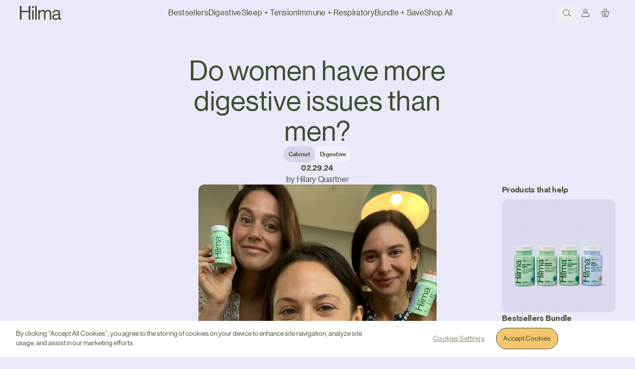

--- FILE ---
content_type: text/html; charset=utf-8
request_url: https://www.hilma.co/blogs/the-cabinet/do-women-have-more-digestive-issues-than-men
body_size: 31540
content:
<!doctype html>
<html class="js" lang="en">
  <head>
    <meta charset="utf-8">
    <meta http-equiv="X-UA-Compatible" content="IE=edge">
    <meta name="viewport" content="width=device-width,initial-scale=1,maximum-scale=1">

    <link rel="preconnect" href="https://cdn.shopify.com" crossorigin>
    <link rel="preload" href="//www.hilma.co/cdn/shop/t/334/assets/fonts.css?v=84518946044532073831768299337" as="style">
    <link rel="preload" href="//www.hilma.co/cdn/shop/t/334/assets/theme.css?v=54038163412827812811768210210" as="style">
      <link rel="shortcut icon" href="//www.hilma.co/cdn/shop/files/touch-icon_32x32.png?v=1614716497" type="image/png">
    

    <title>Do women have more digestive issues than men?</title>

    
      <meta name="description" content="  We’re here to spread the unfortunate truth — women are more prone to digestive issues than men. While digestive issues can impact individuals of any gender, certain gastrointestinal disorders exhibit a higher prevalence among women. This discrepancy may arise from distinct structural differences in the gastrointestin">
    

    <link href="//www.hilma.co/cdn/shop/t/334/assets/preflight.css?v=47543729293008449811768210211" rel="stylesheet" type="text/css" media="all" />
    <link href="//www.hilma.co/cdn/shop/t/334/assets/fonts.css?v=84518946044532073831768299337" rel="stylesheet" type="text/css" media="all" />
    <link href="//www.hilma.co/cdn/shop/t/334/assets/theme.css?v=54038163412827812811768210210" rel="stylesheet" type="text/css" media="all" />
    <link href="//www.hilma.co/cdn/shop/t/334/assets/global.css?v=102902948913473259591768210210" rel="stylesheet" type="text/css" media="all" />
    <link href="//www.hilma.co/cdn/shop/t/334/assets/typography.css?v=96318151390290819841768210211" rel="stylesheet" type="text/css" media="all" />
    <link href="//www.hilma.co/cdn/shop/t/334/assets/buttons.css?v=144321121753582874251768210212" rel="stylesheet" type="text/css" media="all" />
    <link href="//www.hilma.co/cdn/shop/t/334/assets/inputs.css?v=7968502392082570231768210210" rel="stylesheet" type="text/css" media="all" />
    <link href="//www.hilma.co/cdn/shop/t/334/assets/animate.css?v=53998036897937107571768210211" rel="stylesheet" type="text/css" media="all" />

    <!-- header hook for Shopify plugins -->
    <script>window.performance && window.performance.mark && window.performance.mark('shopify.content_for_header.start');</script><meta name="facebook-domain-verification" content="kq2oxpwc2zhoswqnn03gs42dv7ylsg">
<meta name="google-site-verification" content="iHQAFbS4vgauJB3xFpDYlh8mpbwl_kNgeY7sd958xro">
<meta id="shopify-digital-wallet" name="shopify-digital-wallet" content="/8803876924/digital_wallets/dialog">
<meta name="shopify-checkout-api-token" content="475e00d28ab08efe39564097beea31f2">
<meta id="in-context-paypal-metadata" data-shop-id="8803876924" data-venmo-supported="false" data-environment="production" data-locale="en_US" data-paypal-v4="true" data-currency="USD">
<link rel="alternate" type="application/atom+xml" title="Feed" href="/blogs/the-cabinet.atom" />
<script async="async" src="/checkouts/internal/preloads.js?locale=en-US"></script>
<link rel="preconnect" href="https://shop.app" crossorigin="anonymous">
<script async="async" src="https://shop.app/checkouts/internal/preloads.js?locale=en-US&shop_id=8803876924" crossorigin="anonymous"></script>
<script id="apple-pay-shop-capabilities" type="application/json">{"shopId":8803876924,"countryCode":"US","currencyCode":"USD","merchantCapabilities":["supports3DS"],"merchantId":"gid:\/\/shopify\/Shop\/8803876924","merchantName":"Hilma","requiredBillingContactFields":["postalAddress","email","phone"],"requiredShippingContactFields":["postalAddress","email","phone"],"shippingType":"shipping","supportedNetworks":["visa","masterCard","amex","discover","elo","jcb"],"total":{"type":"pending","label":"Hilma","amount":"1.00"},"shopifyPaymentsEnabled":true,"supportsSubscriptions":true}</script>
<script id="shopify-features" type="application/json">{"accessToken":"475e00d28ab08efe39564097beea31f2","betas":["rich-media-storefront-analytics"],"domain":"www.hilma.co","predictiveSearch":true,"shopId":8803876924,"locale":"en"}</script>
<script>var Shopify = Shopify || {};
Shopify.shop = "hilmahuman.myshopify.com";
Shopify.locale = "en";
Shopify.currency = {"active":"USD","rate":"1.0"};
Shopify.country = "US";
Shopify.theme = {"name":"Baggy – Production 2.0","id":183675814163,"schema_name":"Vanilla","schema_version":"1.0.0","theme_store_id":null,"role":"main"};
Shopify.theme.handle = "null";
Shopify.theme.style = {"id":null,"handle":null};
Shopify.cdnHost = "www.hilma.co/cdn";
Shopify.routes = Shopify.routes || {};
Shopify.routes.root = "/";</script>
<script type="module">!function(o){(o.Shopify=o.Shopify||{}).modules=!0}(window);</script>
<script>!function(o){function n(){var o=[];function n(){o.push(Array.prototype.slice.apply(arguments))}return n.q=o,n}var t=o.Shopify=o.Shopify||{};t.loadFeatures=n(),t.autoloadFeatures=n()}(window);</script>
<script>
  window.ShopifyPay = window.ShopifyPay || {};
  window.ShopifyPay.apiHost = "shop.app\/pay";
  window.ShopifyPay.redirectState = null;
</script>
<script id="shop-js-analytics" type="application/json">{"pageType":"article"}</script>
<script defer="defer" async type="module" src="//www.hilma.co/cdn/shopifycloud/shop-js/modules/v2/client.init-shop-cart-sync_C5BV16lS.en.esm.js"></script>
<script defer="defer" async type="module" src="//www.hilma.co/cdn/shopifycloud/shop-js/modules/v2/chunk.common_CygWptCX.esm.js"></script>
<script type="module">
  await import("//www.hilma.co/cdn/shopifycloud/shop-js/modules/v2/client.init-shop-cart-sync_C5BV16lS.en.esm.js");
await import("//www.hilma.co/cdn/shopifycloud/shop-js/modules/v2/chunk.common_CygWptCX.esm.js");

  window.Shopify.SignInWithShop?.initShopCartSync?.({"fedCMEnabled":true,"windoidEnabled":true});

</script>
<script>
  window.Shopify = window.Shopify || {};
  if (!window.Shopify.featureAssets) window.Shopify.featureAssets = {};
  window.Shopify.featureAssets['shop-js'] = {"shop-cart-sync":["modules/v2/client.shop-cart-sync_ZFArdW7E.en.esm.js","modules/v2/chunk.common_CygWptCX.esm.js"],"init-fed-cm":["modules/v2/client.init-fed-cm_CmiC4vf6.en.esm.js","modules/v2/chunk.common_CygWptCX.esm.js"],"shop-button":["modules/v2/client.shop-button_tlx5R9nI.en.esm.js","modules/v2/chunk.common_CygWptCX.esm.js"],"shop-cash-offers":["modules/v2/client.shop-cash-offers_DOA2yAJr.en.esm.js","modules/v2/chunk.common_CygWptCX.esm.js","modules/v2/chunk.modal_D71HUcav.esm.js"],"init-windoid":["modules/v2/client.init-windoid_sURxWdc1.en.esm.js","modules/v2/chunk.common_CygWptCX.esm.js"],"shop-toast-manager":["modules/v2/client.shop-toast-manager_ClPi3nE9.en.esm.js","modules/v2/chunk.common_CygWptCX.esm.js"],"init-shop-email-lookup-coordinator":["modules/v2/client.init-shop-email-lookup-coordinator_B8hsDcYM.en.esm.js","modules/v2/chunk.common_CygWptCX.esm.js"],"init-shop-cart-sync":["modules/v2/client.init-shop-cart-sync_C5BV16lS.en.esm.js","modules/v2/chunk.common_CygWptCX.esm.js"],"avatar":["modules/v2/client.avatar_BTnouDA3.en.esm.js"],"pay-button":["modules/v2/client.pay-button_FdsNuTd3.en.esm.js","modules/v2/chunk.common_CygWptCX.esm.js"],"init-customer-accounts":["modules/v2/client.init-customer-accounts_DxDtT_ad.en.esm.js","modules/v2/client.shop-login-button_C5VAVYt1.en.esm.js","modules/v2/chunk.common_CygWptCX.esm.js","modules/v2/chunk.modal_D71HUcav.esm.js"],"init-shop-for-new-customer-accounts":["modules/v2/client.init-shop-for-new-customer-accounts_ChsxoAhi.en.esm.js","modules/v2/client.shop-login-button_C5VAVYt1.en.esm.js","modules/v2/chunk.common_CygWptCX.esm.js","modules/v2/chunk.modal_D71HUcav.esm.js"],"shop-login-button":["modules/v2/client.shop-login-button_C5VAVYt1.en.esm.js","modules/v2/chunk.common_CygWptCX.esm.js","modules/v2/chunk.modal_D71HUcav.esm.js"],"init-customer-accounts-sign-up":["modules/v2/client.init-customer-accounts-sign-up_CPSyQ0Tj.en.esm.js","modules/v2/client.shop-login-button_C5VAVYt1.en.esm.js","modules/v2/chunk.common_CygWptCX.esm.js","modules/v2/chunk.modal_D71HUcav.esm.js"],"shop-follow-button":["modules/v2/client.shop-follow-button_Cva4Ekp9.en.esm.js","modules/v2/chunk.common_CygWptCX.esm.js","modules/v2/chunk.modal_D71HUcav.esm.js"],"checkout-modal":["modules/v2/client.checkout-modal_BPM8l0SH.en.esm.js","modules/v2/chunk.common_CygWptCX.esm.js","modules/v2/chunk.modal_D71HUcav.esm.js"],"lead-capture":["modules/v2/client.lead-capture_Bi8yE_yS.en.esm.js","modules/v2/chunk.common_CygWptCX.esm.js","modules/v2/chunk.modal_D71HUcav.esm.js"],"shop-login":["modules/v2/client.shop-login_D6lNrXab.en.esm.js","modules/v2/chunk.common_CygWptCX.esm.js","modules/v2/chunk.modal_D71HUcav.esm.js"],"payment-terms":["modules/v2/client.payment-terms_CZxnsJam.en.esm.js","modules/v2/chunk.common_CygWptCX.esm.js","modules/v2/chunk.modal_D71HUcav.esm.js"]};
</script>
<script>(function() {
  var isLoaded = false;
  function asyncLoad() {
    if (isLoaded) return;
    isLoaded = true;
    var urls = ["https:\/\/intg.snapchat.com\/shopify\/shopify-scevent.js?id=6bf5302f-4008-48f3-9587-535df88dbb2b\u0026shop=hilmahuman.myshopify.com","https:\/\/d38xvr37kwwhcm.cloudfront.net\/js\/grin-sdk.js?shop=hilmahuman.myshopify.com","https:\/\/servicify-appointments.herokuapp.com\/public\/frontend-v1.0.0.js?shop=hilmahuman.myshopify.com","\/\/cdn.shopify.com\/proxy\/d323e6f5f487d6b6223da1eb6ea5015f234e5b5b7aa35e62a58efca7fedbaeb5\/apps.bazaarvoice.com\/deployments\/hilma\/main_site\/production\/en_US\/bv.js?shop=hilmahuman.myshopify.com\u0026sp-cache-control=cHVibGljLCBtYXgtYWdlPTkwMA","https:\/\/canal-inject-frontend-production.pages.dev\/hilma_bundled_products.iife.js?shop=hilmahuman.myshopify.com","https:\/\/static.rechargecdn.com\/assets\/js\/widget.min.js?shop=hilmahuman.myshopify.com","\/\/cdn.shopify.com\/proxy\/eda1b22ec22e4992d3a93a5af02cc981d427ac0701f0b4f082fcd286adafd39a\/s3-us-west-2.amazonaws.com\/jsstore\/a\/5N0H7ZN\/ge.js?shop=hilmahuman.myshopify.com\u0026sp-cache-control=cHVibGljLCBtYXgtYWdlPTkwMA","\/\/cdn.shopify.com\/proxy\/f27e90c99460559787b8c710b64f38a0c0347c77d20719d9bf7f269a68680b38\/app.retention.com\/shopify\/shopify_app_add_to_cart_script.js?shop=hilmahuman.myshopify.com\u0026sp-cache-control=cHVibGljLCBtYXgtYWdlPTkwMA","https:\/\/shopify-widget.route.com\/shopify.widget.js?shop=hilmahuman.myshopify.com","https:\/\/sdk.postscript.io\/sdk-script-loader.bundle.js?shopId=12372\u0026shop=hilmahuman.myshopify.com"];
    for (var i = 0; i < urls.length; i++) {
      var s = document.createElement('script');
      s.type = 'text/javascript';
      s.async = true;
      s.src = urls[i];
      var x = document.getElementsByTagName('script')[0];
      x.parentNode.insertBefore(s, x);
    }
  };
  if(window.attachEvent) {
    window.attachEvent('onload', asyncLoad);
  } else {
    window.addEventListener('load', asyncLoad, false);
  }
})();</script>
<script id="__st">var __st={"a":8803876924,"offset":-18000,"reqid":"ccc9866d-cb6a-4c34-b9ea-620141594208-1768729231","pageurl":"www.hilma.co\/blogs\/the-cabinet\/do-women-have-more-digestive-issues-than-men","s":"articles-676235542803","u":"18b78563740a","p":"article","rtyp":"article","rid":676235542803};</script>
<script>window.ShopifyPaypalV4VisibilityTracking = true;</script>
<script id="captcha-bootstrap">!function(){'use strict';const t='contact',e='account',n='new_comment',o=[[t,t],['blogs',n],['comments',n],[t,'customer']],c=[[e,'customer_login'],[e,'guest_login'],[e,'recover_customer_password'],[e,'create_customer']],r=t=>t.map((([t,e])=>`form[action*='/${t}']:not([data-nocaptcha='true']) input[name='form_type'][value='${e}']`)).join(','),a=t=>()=>t?[...document.querySelectorAll(t)].map((t=>t.form)):[];function s(){const t=[...o],e=r(t);return a(e)}const i='password',u='form_key',d=['recaptcha-v3-token','g-recaptcha-response','h-captcha-response',i],f=()=>{try{return window.sessionStorage}catch{return}},m='__shopify_v',_=t=>t.elements[u];function p(t,e,n=!1){try{const o=window.sessionStorage,c=JSON.parse(o.getItem(e)),{data:r}=function(t){const{data:e,action:n}=t;return t[m]||n?{data:e,action:n}:{data:t,action:n}}(c);for(const[e,n]of Object.entries(r))t.elements[e]&&(t.elements[e].value=n);n&&o.removeItem(e)}catch(o){console.error('form repopulation failed',{error:o})}}const l='form_type',E='cptcha';function T(t){t.dataset[E]=!0}const w=window,h=w.document,L='Shopify',v='ce_forms',y='captcha';let A=!1;((t,e)=>{const n=(g='f06e6c50-85a8-45c8-87d0-21a2b65856fe',I='https://cdn.shopify.com/shopifycloud/storefront-forms-hcaptcha/ce_storefront_forms_captcha_hcaptcha.v1.5.2.iife.js',D={infoText:'Protected by hCaptcha',privacyText:'Privacy',termsText:'Terms'},(t,e,n)=>{const o=w[L][v],c=o.bindForm;if(c)return c(t,g,e,D).then(n);var r;o.q.push([[t,g,e,D],n]),r=I,A||(h.body.append(Object.assign(h.createElement('script'),{id:'captcha-provider',async:!0,src:r})),A=!0)});var g,I,D;w[L]=w[L]||{},w[L][v]=w[L][v]||{},w[L][v].q=[],w[L][y]=w[L][y]||{},w[L][y].protect=function(t,e){n(t,void 0,e),T(t)},Object.freeze(w[L][y]),function(t,e,n,w,h,L){const[v,y,A,g]=function(t,e,n){const i=e?o:[],u=t?c:[],d=[...i,...u],f=r(d),m=r(i),_=r(d.filter((([t,e])=>n.includes(e))));return[a(f),a(m),a(_),s()]}(w,h,L),I=t=>{const e=t.target;return e instanceof HTMLFormElement?e:e&&e.form},D=t=>v().includes(t);t.addEventListener('submit',(t=>{const e=I(t);if(!e)return;const n=D(e)&&!e.dataset.hcaptchaBound&&!e.dataset.recaptchaBound,o=_(e),c=g().includes(e)&&(!o||!o.value);(n||c)&&t.preventDefault(),c&&!n&&(function(t){try{if(!f())return;!function(t){const e=f();if(!e)return;const n=_(t);if(!n)return;const o=n.value;o&&e.removeItem(o)}(t);const e=Array.from(Array(32),(()=>Math.random().toString(36)[2])).join('');!function(t,e){_(t)||t.append(Object.assign(document.createElement('input'),{type:'hidden',name:u})),t.elements[u].value=e}(t,e),function(t,e){const n=f();if(!n)return;const o=[...t.querySelectorAll(`input[type='${i}']`)].map((({name:t})=>t)),c=[...d,...o],r={};for(const[a,s]of new FormData(t).entries())c.includes(a)||(r[a]=s);n.setItem(e,JSON.stringify({[m]:1,action:t.action,data:r}))}(t,e)}catch(e){console.error('failed to persist form',e)}}(e),e.submit())}));const S=(t,e)=>{t&&!t.dataset[E]&&(n(t,e.some((e=>e===t))),T(t))};for(const o of['focusin','change'])t.addEventListener(o,(t=>{const e=I(t);D(e)&&S(e,y())}));const B=e.get('form_key'),M=e.get(l),P=B&&M;t.addEventListener('DOMContentLoaded',(()=>{const t=y();if(P)for(const e of t)e.elements[l].value===M&&p(e,B);[...new Set([...A(),...v().filter((t=>'true'===t.dataset.shopifyCaptcha))])].forEach((e=>S(e,t)))}))}(h,new URLSearchParams(w.location.search),n,t,e,['guest_login'])})(!0,!1)}();</script>
<script integrity="sha256-4kQ18oKyAcykRKYeNunJcIwy7WH5gtpwJnB7kiuLZ1E=" data-source-attribution="shopify.loadfeatures" defer="defer" src="//www.hilma.co/cdn/shopifycloud/storefront/assets/storefront/load_feature-a0a9edcb.js" crossorigin="anonymous"></script>
<script crossorigin="anonymous" defer="defer" src="//www.hilma.co/cdn/shopifycloud/storefront/assets/shopify_pay/storefront-65b4c6d7.js?v=20250812"></script>
<script data-source-attribution="shopify.dynamic_checkout.dynamic.init">var Shopify=Shopify||{};Shopify.PaymentButton=Shopify.PaymentButton||{isStorefrontPortableWallets:!0,init:function(){window.Shopify.PaymentButton.init=function(){};var t=document.createElement("script");t.src="https://www.hilma.co/cdn/shopifycloud/portable-wallets/latest/portable-wallets.en.js",t.type="module",document.head.appendChild(t)}};
</script>
<script data-source-attribution="shopify.dynamic_checkout.buyer_consent">
  function portableWalletsHideBuyerConsent(e){var t=document.getElementById("shopify-buyer-consent"),n=document.getElementById("shopify-subscription-policy-button");t&&n&&(t.classList.add("hidden"),t.setAttribute("aria-hidden","true"),n.removeEventListener("click",e))}function portableWalletsShowBuyerConsent(e){var t=document.getElementById("shopify-buyer-consent"),n=document.getElementById("shopify-subscription-policy-button");t&&n&&(t.classList.remove("hidden"),t.removeAttribute("aria-hidden"),n.addEventListener("click",e))}window.Shopify?.PaymentButton&&(window.Shopify.PaymentButton.hideBuyerConsent=portableWalletsHideBuyerConsent,window.Shopify.PaymentButton.showBuyerConsent=portableWalletsShowBuyerConsent);
</script>
<script data-source-attribution="shopify.dynamic_checkout.cart.bootstrap">document.addEventListener("DOMContentLoaded",(function(){function t(){return document.querySelector("shopify-accelerated-checkout-cart, shopify-accelerated-checkout")}if(t())Shopify.PaymentButton.init();else{new MutationObserver((function(e,n){t()&&(Shopify.PaymentButton.init(),n.disconnect())})).observe(document.body,{childList:!0,subtree:!0})}}));
</script>
<link id="shopify-accelerated-checkout-styles" rel="stylesheet" media="screen" href="https://www.hilma.co/cdn/shopifycloud/portable-wallets/latest/accelerated-checkout-backwards-compat.css" crossorigin="anonymous">
<style id="shopify-accelerated-checkout-cart">
        #shopify-buyer-consent {
  margin-top: 1em;
  display: inline-block;
  width: 100%;
}

#shopify-buyer-consent.hidden {
  display: none;
}

#shopify-subscription-policy-button {
  background: none;
  border: none;
  padding: 0;
  text-decoration: underline;
  font-size: inherit;
  cursor: pointer;
}

#shopify-subscription-policy-button::before {
  box-shadow: none;
}

      </style>

<script>window.performance && window.performance.mark && window.performance.mark('shopify.content_for_header.end');</script>
  <!-- BEGIN app block: shopify://apps/klaviyo-email-marketing-sms/blocks/klaviyo-onsite-embed/2632fe16-c075-4321-a88b-50b567f42507 -->












  <script async src="https://static.klaviyo.com/onsite/js/HV2Nda/klaviyo.js?company_id=HV2Nda"></script>
  <script>!function(){if(!window.klaviyo){window._klOnsite=window._klOnsite||[];try{window.klaviyo=new Proxy({},{get:function(n,i){return"push"===i?function(){var n;(n=window._klOnsite).push.apply(n,arguments)}:function(){for(var n=arguments.length,o=new Array(n),w=0;w<n;w++)o[w]=arguments[w];var t="function"==typeof o[o.length-1]?o.pop():void 0,e=new Promise((function(n){window._klOnsite.push([i].concat(o,[function(i){t&&t(i),n(i)}]))}));return e}}})}catch(n){window.klaviyo=window.klaviyo||[],window.klaviyo.push=function(){var n;(n=window._klOnsite).push.apply(n,arguments)}}}}();</script>

  




  <script>
    window.klaviyoReviewsProductDesignMode = false
  </script>







<!-- END app block --><!-- BEGIN app block: shopify://apps/seo-manager-venntov/blocks/seomanager/c54c366f-d4bb-4d52-8d2f-dd61ce8e7e12 --><!-- BEGIN app snippet: SEOManager4 -->
<meta name='seomanager' content='4.0.5' /> 


<script>
	function sm_htmldecode(str) {
		var txt = document.createElement('textarea');
		txt.innerHTML = str;
		return txt.value;
	}

	var venntov_title = sm_htmldecode("Do women have more digestive issues than men?");
	var venntov_description = sm_htmldecode("  We’re here to spread the unfortunate truth — women are more prone to digestive issues than men. While digestive issues can impact individuals of any gender, certain gastrointestinal disorders exhibit a higher prevalence among women. This discrepancy may arise from distinct structural differences in the gastrointestin");
	
	if (venntov_title != '') {
		document.title = venntov_title;	
	}
	else {
		document.title = "Do women have more digestive issues than men?";	
	}

	if (document.querySelector('meta[name="description"]') == null) {
		var venntov_desc = document.createElement('meta');
		venntov_desc.name = "description";
		venntov_desc.content = venntov_description;
		var venntov_head = document.head;
		venntov_head.appendChild(venntov_desc);
	} else {
		document.querySelector('meta[name="description"]').setAttribute("content", venntov_description);
	}
</script>

<script>
	var venntov_robotVals = "index, follow, max-image-preview:large, max-snippet:-1, max-video-preview:-1";
	if (venntov_robotVals !== "") {
		document.querySelectorAll("[name='robots']").forEach(e => e.remove());
		var venntov_robotMeta = document.createElement('meta');
		venntov_robotMeta.name = "robots";
		venntov_robotMeta.content = venntov_robotVals;
		var venntov_head = document.head;
		venntov_head.appendChild(venntov_robotMeta);
	}
</script>

<script>
	var venntov_googleVals = "";
	if (venntov_googleVals !== "") {
		document.querySelectorAll("[name='google']").forEach(e => e.remove());
		var venntov_googleMeta = document.createElement('meta');
		venntov_googleMeta.name = "google";
		venntov_googleMeta.content = venntov_googleVals;
		var venntov_head = document.head;
		venntov_head.appendChild(venntov_googleMeta);
	}
	</script>
	<!-- JSON-LD support -->
			<script type="application/ld+json">
			{
				"@context": "https://schema.org",
				"@type": "Article",
				"url": "https://www.hilma.co/blogs/the-cabinet/do-women-have-more-digestive-issues-than-men",
				"mainEntityOfPage": "https:\/\/www.hilma.co\/blogs\/the-cabinet\/do-women-have-more-digestive-issues-than-men",
				"name": "Do women have more digestive issues than men?",
				"headline": "Do women have more digestive issues than men?",
				"author": {
					"@type": "Person",
					"name": "Hilary Quartner"
				},
				"publisher": {
					"@type": "Organization",
					"name": "Hilma"
},
				"image": {
					"@type": "ImageObject","url": "https://www.hilma.co/cdn/shop/articles/Hilma_Jan202312430_RT_2.png?v=1709228720&width=1024","height": "1024",
					"width": "1024"
				},
				"datePublished": "2024-02-29 12:25:48 -0500",
				"dateModified": "2024-02-29 12:49:02 -0500",
				"description": "\n \nWe’re here to spread the unfortunate truth — women are more prone to digestive issues than men. While digestive issues can impact individuals of any gender, certain gastrointestinal disorders exhibit a higher prevalence among women. This discrepancy may arise from distinct structural differences in the gastrointestinal tract between males and females. Additionally, hormonal fluctuations linked to menstruation, pregnancy, and menopause can contribute to the heightened severity of gut-related conditions such as irritable bowel syndrome (IBS) in female patients. Keep reading to learn about the reasons behind this gender-specific disparity.\n\nWhat are the differences between men’s and women’s GI tracts? \nWhile the primary function of the gastrointestinal (GI) tract remains consistent between genders, there are notable differences that warrant minor adjustments in addressing digestive concerns. Commencing at the upper end of the GI system, a woman's lower esophageal sphincter—the band of muscles preventing food regurgitation into the esophagus—exhibits a tighter closure compared to her male counterparts. Women have lower stomach acid levels than men, leading to a slower emptying of their stomachs. Additionally, a woman's colon is approximately ten centimeters longer than that of men, and in women, the GI organs coexist with the reproductive organs. Overall, the GI processes in females tend to take a longer duration to complete compared to males.\n\nWhy do women have more digestive health issues than men?\nStomach Acid and Emptying Rates\nWomen's lower stomach acid levels compared to men set the stage for slower stomach emptying. This fundamental difference in digestive physiology contributes to an increased susceptibility to various gastrointestinal issues. Understanding this distinction is crucial for tailoring preventive and therapeutic interventions to meet the unique needs of women.\n\nColon Length Disparity\nThe structural dissimilarities between the digestive systems of men and women are notable. The extra ten centimeters in a woman's colon introduce variations in digestion and absorption processes, potentially leading to a higher incidence of digestive problems. Recognizing and appreciating these gender-specific nuances is vital for fostering effective healthcare strategies.\n\nProximity of GI and Reproductive Organs\nUnlike men, women's gastrointestinal and reproductive organs share anatomical space. This unique arrangement may impact digestive processes, increasing the likelihood of certain health issues. Acknowledging this aspect is crucial for tailoring healthcare practices and raising awareness about the intricate connection between digestive and reproductive health.\n\nProlonged GI Processes in Women\nThe combination of lower stomach acid, longer colon length, and shared space with reproductive organs results in prolonged gastrointestinal processes in women. This extended timeline contributes to the higher prevalence of digestive problems among women, highlighting the need for gender-specific healthcare approaches and heightened awareness.\n\n(Source)\n\nWhich digestive issues are more common among women?\nGallstones\nWomen face a twofold higher likelihood of developing gallstones, hardened cholesterol deposits in the gallbladder. Recognizing the gender-specific nature of gallstone formation is vital for early detection and prevention strategies. It emphasizes the importance of tailored screening and prevention programs for women.\n\nConstipation\nA prevalent issue among women, they are three times more likely to encounter constipation than men. Acknowledging the gender-specific aspect of constipation can pave the way for tailored interventions and lifestyle adjustments. This calls for targeted educational campaigns and personalized healthcare plans to address this common concern in women.\n\nCeliac Disease\nTriggered by gluten consumption, this autoimmune condition affecting the small bowel is more prevalent in women. Enhanced awareness can lead to improved diagnostic and management strategies. It underscores the importance of recognizing and addressing the gender-specific prevalence of autoimmune digestive disorders.\n\nGastroparesis\nCharacterized by delayed stomach emptying, gastroparesis is more commonly diagnosed in women. Increased awareness is crucial for timely diagnosis and effective treatment plans. This condition necessitates gender-specific research and treatment protocols to enhance outcomes for affected women.\n\nIrritable Bowel Syndrome (IBS)\nWomen are twice as likely to experience IBS compared to men. Understanding the connection between hormonal fluctuations and IBS symptoms, intensifying around the menstrual cycle, is crucial for managing this condition. This underscores the need for gender-sensitive IBS management strategies and research into the hormonal factors influencing digestive health.\n(Source)\n\nHow Hilma's digestive health products can help relieve and lessen symptoms.\nHilma's commitment to digestive wellness is manifested in a diverse range of products designed to address specific concerns faced by women:\n\nGas + Bloat Relief\nCrafted with a blend of botanicals and herbs, this natural solution targets the root causes of bloating, offering soothing relief and promoting a calmer digestive experience. This product is not just about alleviating symptoms but also about understanding and addressing the underlying causes of digestive discomfort.\n\nDairy + Gluten Digestive Enzyme\nSpecifically designed for those struggling with dairy and gluten digestion, this formula aids in breaking down complex proteins, supporting individuals with gluten sensitivity or lactose intolerance to enjoy their favorite foods with greater ease. Note: this product is not intended for those with Celiac Disease or gluten allergies. This nuanced approach reflects Hilma's commitment to catering to the specific needs of individuals, acknowledging the diversity of digestive challenges.\n\nDaily Pre + Probiotic + Herbs\nThis daily companion for digestive health combines prebiotics and probiotics to foster a flourishing gut environment, promoting optimal digestion and immune system support. The inclusion of herbs adds a holistic dimension, recognizing the interconnectedness of digestive health with overall well-being. This product emphasizes the importance of daily digestive care and the symbiotic relationship between gut health and immune function.\n\nOccasional Heartburn and Indigestion Relief\nWhen occasional digestive distress strikes, Hilma's natural relief formula steps in, providing effective relief without compromising overall health. This product reflects Hilma's commitment to offering solutions for occasional digestive challenges without resorting to synthetic chemicals. It underscores the importance of natural, science-backed relief for common digestive discomfort.\n\nIncorporating Hilma's digestive health products into your daily routine empowers you to embrace a life of digestive balance and vitality. These science-backed, naturally derived formulas offer a tailored approach to addressing and preventing common digestive issues, ensuring a holistic path to well-being.\n\nAs awareness about the gender disparity in digestive health grows, acknowledging these differences becomes the first step towards better prevention, diagnosis, and treatment. Hilma's digestive health products provide a natural and effective solution, allowing women to take charge of their digestive well-being without compromising on quality or resorting to harsh chemicals. By recognizing the unique needs of women's digestive health, Hilma bridges the gap in the broader conversation about overall wellness. It's time to prioritize women's digestive health, fostering a paradigm shift towards personalized, gender-specific healthcare that embraces the diversity of digestive challenges women face.",
				"articleBody": "\n \nWe’re here to spread the unfortunate truth — women are more prone to digestive issues than men. While digestive issues can impact individuals of any gender, certain gastrointestinal disorders exhibit a higher prevalence among women. This discrepancy may arise from distinct structural differences in the gastrointestinal tract between males and females. Additionally, hormonal fluctuations linked to menstruation, pregnancy, and menopause can contribute to the heightened severity of gut-related conditions such as irritable bowel syndrome (IBS) in female patients. Keep reading to learn about the reasons behind this gender-specific disparity.\n\nWhat are the differences between men’s and women’s GI tracts? \nWhile the primary function of the gastrointestinal (GI) tract remains consistent between genders, there are notable differences that warrant minor adjustments in addressing digestive concerns. Commencing at the upper end of the GI system, a woman's lower esophageal sphincter—the band of muscles preventing food regurgitation into the esophagus—exhibits a tighter closure compared to her male counterparts. Women have lower stomach acid levels than men, leading to a slower emptying of their stomachs. Additionally, a woman's colon is approximately ten centimeters longer than that of men, and in women, the GI organs coexist with the reproductive organs. Overall, the GI processes in females tend to take a longer duration to complete compared to males.\n\nWhy do women have more digestive health issues than men?\nStomach Acid and Emptying Rates\nWomen's lower stomach acid levels compared to men set the stage for slower stomach emptying. This fundamental difference in digestive physiology contributes to an increased susceptibility to various gastrointestinal issues. Understanding this distinction is crucial for tailoring preventive and therapeutic interventions to meet the unique needs of women.\n\nColon Length Disparity\nThe structural dissimilarities between the digestive systems of men and women are notable. The extra ten centimeters in a woman's colon introduce variations in digestion and absorption processes, potentially leading to a higher incidence of digestive problems. Recognizing and appreciating these gender-specific nuances is vital for fostering effective healthcare strategies.\n\nProximity of GI and Reproductive Organs\nUnlike men, women's gastrointestinal and reproductive organs share anatomical space. This unique arrangement may impact digestive processes, increasing the likelihood of certain health issues. Acknowledging this aspect is crucial for tailoring healthcare practices and raising awareness about the intricate connection between digestive and reproductive health.\n\nProlonged GI Processes in Women\nThe combination of lower stomach acid, longer colon length, and shared space with reproductive organs results in prolonged gastrointestinal processes in women. This extended timeline contributes to the higher prevalence of digestive problems among women, highlighting the need for gender-specific healthcare approaches and heightened awareness.\n\n(Source)\n\nWhich digestive issues are more common among women?\nGallstones\nWomen face a twofold higher likelihood of developing gallstones, hardened cholesterol deposits in the gallbladder. Recognizing the gender-specific nature of gallstone formation is vital for early detection and prevention strategies. It emphasizes the importance of tailored screening and prevention programs for women.\n\nConstipation\nA prevalent issue among women, they are three times more likely to encounter constipation than men. Acknowledging the gender-specific aspect of constipation can pave the way for tailored interventions and lifestyle adjustments. This calls for targeted educational campaigns and personalized healthcare plans to address this common concern in women.\n\nCeliac Disease\nTriggered by gluten consumption, this autoimmune condition affecting the small bowel is more prevalent in women. Enhanced awareness can lead to improved diagnostic and management strategies. It underscores the importance of recognizing and addressing the gender-specific prevalence of autoimmune digestive disorders.\n\nGastroparesis\nCharacterized by delayed stomach emptying, gastroparesis is more commonly diagnosed in women. Increased awareness is crucial for timely diagnosis and effective treatment plans. This condition necessitates gender-specific research and treatment protocols to enhance outcomes for affected women.\n\nIrritable Bowel Syndrome (IBS)\nWomen are twice as likely to experience IBS compared to men. Understanding the connection between hormonal fluctuations and IBS symptoms, intensifying around the menstrual cycle, is crucial for managing this condition. This underscores the need for gender-sensitive IBS management strategies and research into the hormonal factors influencing digestive health.\n(Source)\n\nHow Hilma's digestive health products can help relieve and lessen symptoms.\nHilma's commitment to digestive wellness is manifested in a diverse range of products designed to address specific concerns faced by women:\n\nGas + Bloat Relief\nCrafted with a blend of botanicals and herbs, this natural solution targets the root causes of bloating, offering soothing relief and promoting a calmer digestive experience. This product is not just about alleviating symptoms but also about understanding and addressing the underlying causes of digestive discomfort.\n\nDairy + Gluten Digestive Enzyme\nSpecifically designed for those struggling with dairy and gluten digestion, this formula aids in breaking down complex proteins, supporting individuals with gluten sensitivity or lactose intolerance to enjoy their favorite foods with greater ease. Note: this product is not intended for those with Celiac Disease or gluten allergies. This nuanced approach reflects Hilma's commitment to catering to the specific needs of individuals, acknowledging the diversity of digestive challenges.\n\nDaily Pre + Probiotic + Herbs\nThis daily companion for digestive health combines prebiotics and probiotics to foster a flourishing gut environment, promoting optimal digestion and immune system support. The inclusion of herbs adds a holistic dimension, recognizing the interconnectedness of digestive health with overall well-being. This product emphasizes the importance of daily digestive care and the symbiotic relationship between gut health and immune function.\n\nOccasional Heartburn and Indigestion Relief\nWhen occasional digestive distress strikes, Hilma's natural relief formula steps in, providing effective relief without compromising overall health. This product reflects Hilma's commitment to offering solutions for occasional digestive challenges without resorting to synthetic chemicals. It underscores the importance of natural, science-backed relief for common digestive discomfort.\n\nIncorporating Hilma's digestive health products into your daily routine empowers you to embrace a life of digestive balance and vitality. These science-backed, naturally derived formulas offer a tailored approach to addressing and preventing common digestive issues, ensuring a holistic path to well-being.\n\nAs awareness about the gender disparity in digestive health grows, acknowledging these differences becomes the first step towards better prevention, diagnosis, and treatment. Hilma's digestive health products provide a natural and effective solution, allowing women to take charge of their digestive well-being without compromising on quality or resorting to harsh chemicals. By recognizing the unique needs of women's digestive health, Hilma bridges the gap in the broader conversation about overall wellness. It's time to prioritize women's digestive health, fostering a paradigm shift towards personalized, gender-specific healthcare that embraces the diversity of digestive challenges women face."
			}
			</script>
<script type="application/ld+json">
				{
					"@context": "http://schema.org",
					"@type": "BreadcrumbList",
					"name": "Breadcrumbs",
					"itemListElement": [{
							"@type": "ListItem",
							"position": 1,
							"name": "The Cabinet",
							"item": "https://www.hilma.co/blogs/the-cabinet"
						},{
							"@type": "ListItem",
							"position": 2,
							"name": "Do women have more digestive issues than men?",
							"item": "https://www.hilma.co/blogs/the-cabinet/do-women-have-more-digestive-issues-than-men"
						}]
				}
				</script>
<!-- 524F4D20383A3331 --><!-- END app snippet -->

<!-- END app block --><link rel="canonical" href="https://www.hilma.co/blogs/the-cabinet/do-women-have-more-digestive-issues-than-men">
<meta property="og:image" content="https://cdn.shopify.com/s/files/1/0088/0387/6924/articles/Hilma_Jan202312430_RT_2.png?v=1709228720" />
<meta property="og:image:secure_url" content="https://cdn.shopify.com/s/files/1/0088/0387/6924/articles/Hilma_Jan202312430_RT_2.png?v=1709228720" />
<meta property="og:image:width" content="960" />
<meta property="og:image:height" content="960" />
<meta property="og:image:alt" content="Do women have more digestive issues than men?" />
<link href="https://monorail-edge.shopifysvc.com" rel="dns-prefetch">
<script>(function(){if ("sendBeacon" in navigator && "performance" in window) {try {var session_token_from_headers = performance.getEntriesByType('navigation')[0].serverTiming.find(x => x.name == '_s').description;} catch {var session_token_from_headers = undefined;}var session_cookie_matches = document.cookie.match(/_shopify_s=([^;]*)/);var session_token_from_cookie = session_cookie_matches && session_cookie_matches.length === 2 ? session_cookie_matches[1] : "";var session_token = session_token_from_headers || session_token_from_cookie || "";function handle_abandonment_event(e) {var entries = performance.getEntries().filter(function(entry) {return /monorail-edge.shopifysvc.com/.test(entry.name);});if (!window.abandonment_tracked && entries.length === 0) {window.abandonment_tracked = true;var currentMs = Date.now();var navigation_start = performance.timing.navigationStart;var payload = {shop_id: 8803876924,url: window.location.href,navigation_start,duration: currentMs - navigation_start,session_token,page_type: "article"};window.navigator.sendBeacon("https://monorail-edge.shopifysvc.com/v1/produce", JSON.stringify({schema_id: "online_store_buyer_site_abandonment/1.1",payload: payload,metadata: {event_created_at_ms: currentMs,event_sent_at_ms: currentMs}}));}}window.addEventListener('pagehide', handle_abandonment_event);}}());</script>
<script id="web-pixels-manager-setup">(function e(e,d,r,n,o){if(void 0===o&&(o={}),!Boolean(null===(a=null===(i=window.Shopify)||void 0===i?void 0:i.analytics)||void 0===a?void 0:a.replayQueue)){var i,a;window.Shopify=window.Shopify||{};var t=window.Shopify;t.analytics=t.analytics||{};var s=t.analytics;s.replayQueue=[],s.publish=function(e,d,r){return s.replayQueue.push([e,d,r]),!0};try{self.performance.mark("wpm:start")}catch(e){}var l=function(){var e={modern:/Edge?\/(1{2}[4-9]|1[2-9]\d|[2-9]\d{2}|\d{4,})\.\d+(\.\d+|)|Firefox\/(1{2}[4-9]|1[2-9]\d|[2-9]\d{2}|\d{4,})\.\d+(\.\d+|)|Chrom(ium|e)\/(9{2}|\d{3,})\.\d+(\.\d+|)|(Maci|X1{2}).+ Version\/(15\.\d+|(1[6-9]|[2-9]\d|\d{3,})\.\d+)([,.]\d+|)( \(\w+\)|)( Mobile\/\w+|) Safari\/|Chrome.+OPR\/(9{2}|\d{3,})\.\d+\.\d+|(CPU[ +]OS|iPhone[ +]OS|CPU[ +]iPhone|CPU IPhone OS|CPU iPad OS)[ +]+(15[._]\d+|(1[6-9]|[2-9]\d|\d{3,})[._]\d+)([._]\d+|)|Android:?[ /-](13[3-9]|1[4-9]\d|[2-9]\d{2}|\d{4,})(\.\d+|)(\.\d+|)|Android.+Firefox\/(13[5-9]|1[4-9]\d|[2-9]\d{2}|\d{4,})\.\d+(\.\d+|)|Android.+Chrom(ium|e)\/(13[3-9]|1[4-9]\d|[2-9]\d{2}|\d{4,})\.\d+(\.\d+|)|SamsungBrowser\/([2-9]\d|\d{3,})\.\d+/,legacy:/Edge?\/(1[6-9]|[2-9]\d|\d{3,})\.\d+(\.\d+|)|Firefox\/(5[4-9]|[6-9]\d|\d{3,})\.\d+(\.\d+|)|Chrom(ium|e)\/(5[1-9]|[6-9]\d|\d{3,})\.\d+(\.\d+|)([\d.]+$|.*Safari\/(?![\d.]+ Edge\/[\d.]+$))|(Maci|X1{2}).+ Version\/(10\.\d+|(1[1-9]|[2-9]\d|\d{3,})\.\d+)([,.]\d+|)( \(\w+\)|)( Mobile\/\w+|) Safari\/|Chrome.+OPR\/(3[89]|[4-9]\d|\d{3,})\.\d+\.\d+|(CPU[ +]OS|iPhone[ +]OS|CPU[ +]iPhone|CPU IPhone OS|CPU iPad OS)[ +]+(10[._]\d+|(1[1-9]|[2-9]\d|\d{3,})[._]\d+)([._]\d+|)|Android:?[ /-](13[3-9]|1[4-9]\d|[2-9]\d{2}|\d{4,})(\.\d+|)(\.\d+|)|Mobile Safari.+OPR\/([89]\d|\d{3,})\.\d+\.\d+|Android.+Firefox\/(13[5-9]|1[4-9]\d|[2-9]\d{2}|\d{4,})\.\d+(\.\d+|)|Android.+Chrom(ium|e)\/(13[3-9]|1[4-9]\d|[2-9]\d{2}|\d{4,})\.\d+(\.\d+|)|Android.+(UC? ?Browser|UCWEB|U3)[ /]?(15\.([5-9]|\d{2,})|(1[6-9]|[2-9]\d|\d{3,})\.\d+)\.\d+|SamsungBrowser\/(5\.\d+|([6-9]|\d{2,})\.\d+)|Android.+MQ{2}Browser\/(14(\.(9|\d{2,})|)|(1[5-9]|[2-9]\d|\d{3,})(\.\d+|))(\.\d+|)|K[Aa][Ii]OS\/(3\.\d+|([4-9]|\d{2,})\.\d+)(\.\d+|)/},d=e.modern,r=e.legacy,n=navigator.userAgent;return n.match(d)?"modern":n.match(r)?"legacy":"unknown"}(),u="modern"===l?"modern":"legacy",c=(null!=n?n:{modern:"",legacy:""})[u],f=function(e){return[e.baseUrl,"/wpm","/b",e.hashVersion,"modern"===e.buildTarget?"m":"l",".js"].join("")}({baseUrl:d,hashVersion:r,buildTarget:u}),m=function(e){var d=e.version,r=e.bundleTarget,n=e.surface,o=e.pageUrl,i=e.monorailEndpoint;return{emit:function(e){var a=e.status,t=e.errorMsg,s=(new Date).getTime(),l=JSON.stringify({metadata:{event_sent_at_ms:s},events:[{schema_id:"web_pixels_manager_load/3.1",payload:{version:d,bundle_target:r,page_url:o,status:a,surface:n,error_msg:t},metadata:{event_created_at_ms:s}}]});if(!i)return console&&console.warn&&console.warn("[Web Pixels Manager] No Monorail endpoint provided, skipping logging."),!1;try{return self.navigator.sendBeacon.bind(self.navigator)(i,l)}catch(e){}var u=new XMLHttpRequest;try{return u.open("POST",i,!0),u.setRequestHeader("Content-Type","text/plain"),u.send(l),!0}catch(e){return console&&console.warn&&console.warn("[Web Pixels Manager] Got an unhandled error while logging to Monorail."),!1}}}}({version:r,bundleTarget:l,surface:e.surface,pageUrl:self.location.href,monorailEndpoint:e.monorailEndpoint});try{o.browserTarget=l,function(e){var d=e.src,r=e.async,n=void 0===r||r,o=e.onload,i=e.onerror,a=e.sri,t=e.scriptDataAttributes,s=void 0===t?{}:t,l=document.createElement("script"),u=document.querySelector("head"),c=document.querySelector("body");if(l.async=n,l.src=d,a&&(l.integrity=a,l.crossOrigin="anonymous"),s)for(var f in s)if(Object.prototype.hasOwnProperty.call(s,f))try{l.dataset[f]=s[f]}catch(e){}if(o&&l.addEventListener("load",o),i&&l.addEventListener("error",i),u)u.appendChild(l);else{if(!c)throw new Error("Did not find a head or body element to append the script");c.appendChild(l)}}({src:f,async:!0,onload:function(){if(!function(){var e,d;return Boolean(null===(d=null===(e=window.Shopify)||void 0===e?void 0:e.analytics)||void 0===d?void 0:d.initialized)}()){var d=window.webPixelsManager.init(e)||void 0;if(d){var r=window.Shopify.analytics;r.replayQueue.forEach((function(e){var r=e[0],n=e[1],o=e[2];d.publishCustomEvent(r,n,o)})),r.replayQueue=[],r.publish=d.publishCustomEvent,r.visitor=d.visitor,r.initialized=!0}}},onerror:function(){return m.emit({status:"failed",errorMsg:"".concat(f," has failed to load")})},sri:function(e){var d=/^sha384-[A-Za-z0-9+/=]+$/;return"string"==typeof e&&d.test(e)}(c)?c:"",scriptDataAttributes:o}),m.emit({status:"loading"})}catch(e){m.emit({status:"failed",errorMsg:(null==e?void 0:e.message)||"Unknown error"})}}})({shopId: 8803876924,storefrontBaseUrl: "https://www.hilma.co",extensionsBaseUrl: "https://extensions.shopifycdn.com/cdn/shopifycloud/web-pixels-manager",monorailEndpoint: "https://monorail-edge.shopifysvc.com/unstable/produce_batch",surface: "storefront-renderer",enabledBetaFlags: ["2dca8a86"],webPixelsConfigList: [{"id":"2175238419","configuration":"{\"accountID\":\"HV2Nda\",\"webPixelConfig\":\"eyJlbmFibGVBZGRlZFRvQ2FydEV2ZW50cyI6IHRydWV9\"}","eventPayloadVersion":"v1","runtimeContext":"STRICT","scriptVersion":"524f6c1ee37bacdca7657a665bdca589","type":"APP","apiClientId":123074,"privacyPurposes":["ANALYTICS","MARKETING"],"dataSharingAdjustments":{"protectedCustomerApprovalScopes":["read_customer_address","read_customer_email","read_customer_name","read_customer_personal_data","read_customer_phone"]}},{"id":"1648197907","configuration":"{\"accountID\":\"0ae37f03-d441-46fb-b13c-579c2c136edf\"}","eventPayloadVersion":"v1","runtimeContext":"STRICT","scriptVersion":"b3e46826d490c05e5de05022297fd24a","type":"APP","apiClientId":2376822,"privacyPurposes":["ANALYTICS","MARKETING","SALE_OF_DATA"],"dataSharingAdjustments":{"protectedCustomerApprovalScopes":["read_customer_personal_data"]}},{"id":"1294434579","configuration":"{\"shopId\":\"12372\"}","eventPayloadVersion":"v1","runtimeContext":"STRICT","scriptVersion":"e57a43765e0d230c1bcb12178c1ff13f","type":"APP","apiClientId":2328352,"privacyPurposes":[],"dataSharingAdjustments":{"protectedCustomerApprovalScopes":["read_customer_address","read_customer_email","read_customer_name","read_customer_personal_data","read_customer_phone"]}},{"id":"1150910739","configuration":"{\"config\":\"{\\\"google_tag_ids\\\":[\\\"AW-691819980\\\",\\\"GT-5799LF36\\\"],\\\"target_country\\\":\\\"US\\\",\\\"gtag_events\\\":[{\\\"type\\\":\\\"begin_checkout\\\",\\\"action_label\\\":[\\\"G-RR1WJ0EYSD\\\",\\\"AW-691819980\\\/KZfxCOm4qZYaEMyr8ckC\\\"]},{\\\"type\\\":\\\"search\\\",\\\"action_label\\\":[\\\"G-RR1WJ0EYSD\\\",\\\"AW-691819980\\\/VUE-COO4qZYaEMyr8ckC\\\"]},{\\\"type\\\":\\\"view_item\\\",\\\"action_label\\\":[\\\"G-RR1WJ0EYSD\\\",\\\"AW-691819980\\\/cIpJCOC4qZYaEMyr8ckC\\\",\\\"MC-NFC3JLP1X7\\\"]},{\\\"type\\\":\\\"purchase\\\",\\\"action_label\\\":[\\\"G-RR1WJ0EYSD\\\",\\\"AW-691819980\\\/9r_ECNq4qZYaEMyr8ckC\\\",\\\"MC-NFC3JLP1X7\\\"]},{\\\"type\\\":\\\"page_view\\\",\\\"action_label\\\":[\\\"G-RR1WJ0EYSD\\\",\\\"AW-691819980\\\/8E0lCN24qZYaEMyr8ckC\\\",\\\"MC-NFC3JLP1X7\\\"]},{\\\"type\\\":\\\"add_payment_info\\\",\\\"action_label\\\":[\\\"G-RR1WJ0EYSD\\\",\\\"AW-691819980\\\/DINaCOy4qZYaEMyr8ckC\\\"]},{\\\"type\\\":\\\"add_to_cart\\\",\\\"action_label\\\":[\\\"G-RR1WJ0EYSD\\\",\\\"AW-691819980\\\/Iu8iCOa4qZYaEMyr8ckC\\\"]}],\\\"enable_monitoring_mode\\\":false}\"}","eventPayloadVersion":"v1","runtimeContext":"OPEN","scriptVersion":"b2a88bafab3e21179ed38636efcd8a93","type":"APP","apiClientId":1780363,"privacyPurposes":[],"dataSharingAdjustments":{"protectedCustomerApprovalScopes":["read_customer_address","read_customer_email","read_customer_name","read_customer_personal_data","read_customer_phone"]}},{"id":"289177875","configuration":"{\"pixel_id\":\"2299230077008722\",\"pixel_type\":\"facebook_pixel\",\"metaapp_system_user_token\":\"-\"}","eventPayloadVersion":"v1","runtimeContext":"OPEN","scriptVersion":"ca16bc87fe92b6042fbaa3acc2fbdaa6","type":"APP","apiClientId":2329312,"privacyPurposes":["ANALYTICS","MARKETING","SALE_OF_DATA"],"dataSharingAdjustments":{"protectedCustomerApprovalScopes":["read_customer_address","read_customer_email","read_customer_name","read_customer_personal_data","read_customer_phone"]}},{"id":"170918163","configuration":"{\"tagID\":\"2612942012757\"}","eventPayloadVersion":"v1","runtimeContext":"STRICT","scriptVersion":"18031546ee651571ed29edbe71a3550b","type":"APP","apiClientId":3009811,"privacyPurposes":["ANALYTICS","MARKETING","SALE_OF_DATA"],"dataSharingAdjustments":{"protectedCustomerApprovalScopes":["read_customer_address","read_customer_email","read_customer_name","read_customer_personal_data","read_customer_phone"]}},{"id":"shopify-app-pixel","configuration":"{}","eventPayloadVersion":"v1","runtimeContext":"STRICT","scriptVersion":"0450","apiClientId":"shopify-pixel","type":"APP","privacyPurposes":["ANALYTICS","MARKETING"]},{"id":"shopify-custom-pixel","eventPayloadVersion":"v1","runtimeContext":"LAX","scriptVersion":"0450","apiClientId":"shopify-pixel","type":"CUSTOM","privacyPurposes":["ANALYTICS","MARKETING"]}],isMerchantRequest: false,initData: {"shop":{"name":"Hilma","paymentSettings":{"currencyCode":"USD"},"myshopifyDomain":"hilmahuman.myshopify.com","countryCode":"US","storefrontUrl":"https:\/\/www.hilma.co"},"customer":null,"cart":null,"checkout":null,"productVariants":[],"purchasingCompany":null},},"https://www.hilma.co/cdn","fcfee988w5aeb613cpc8e4bc33m6693e112",{"modern":"","legacy":""},{"shopId":"8803876924","storefrontBaseUrl":"https:\/\/www.hilma.co","extensionBaseUrl":"https:\/\/extensions.shopifycdn.com\/cdn\/shopifycloud\/web-pixels-manager","surface":"storefront-renderer","enabledBetaFlags":"[\"2dca8a86\"]","isMerchantRequest":"false","hashVersion":"fcfee988w5aeb613cpc8e4bc33m6693e112","publish":"custom","events":"[[\"page_viewed\",{}]]"});</script><script>
  window.ShopifyAnalytics = window.ShopifyAnalytics || {};
  window.ShopifyAnalytics.meta = window.ShopifyAnalytics.meta || {};
  window.ShopifyAnalytics.meta.currency = 'USD';
  var meta = {"page":{"pageType":"article","resourceType":"article","resourceId":676235542803,"requestId":"ccc9866d-cb6a-4c34-b9ea-620141594208-1768729231"}};
  for (var attr in meta) {
    window.ShopifyAnalytics.meta[attr] = meta[attr];
  }
</script>
<script class="analytics">
  (function () {
    var customDocumentWrite = function(content) {
      var jquery = null;

      if (window.jQuery) {
        jquery = window.jQuery;
      } else if (window.Checkout && window.Checkout.$) {
        jquery = window.Checkout.$;
      }

      if (jquery) {
        jquery('body').append(content);
      }
    };

    var hasLoggedConversion = function(token) {
      if (token) {
        return document.cookie.indexOf('loggedConversion=' + token) !== -1;
      }
      return false;
    }

    var setCookieIfConversion = function(token) {
      if (token) {
        var twoMonthsFromNow = new Date(Date.now());
        twoMonthsFromNow.setMonth(twoMonthsFromNow.getMonth() + 2);

        document.cookie = 'loggedConversion=' + token + '; expires=' + twoMonthsFromNow;
      }
    }

    var trekkie = window.ShopifyAnalytics.lib = window.trekkie = window.trekkie || [];
    if (trekkie.integrations) {
      return;
    }
    trekkie.methods = [
      'identify',
      'page',
      'ready',
      'track',
      'trackForm',
      'trackLink'
    ];
    trekkie.factory = function(method) {
      return function() {
        var args = Array.prototype.slice.call(arguments);
        args.unshift(method);
        trekkie.push(args);
        return trekkie;
      };
    };
    for (var i = 0; i < trekkie.methods.length; i++) {
      var key = trekkie.methods[i];
      trekkie[key] = trekkie.factory(key);
    }
    trekkie.load = function(config) {
      trekkie.config = config || {};
      trekkie.config.initialDocumentCookie = document.cookie;
      var first = document.getElementsByTagName('script')[0];
      var script = document.createElement('script');
      script.type = 'text/javascript';
      script.onerror = function(e) {
        var scriptFallback = document.createElement('script');
        scriptFallback.type = 'text/javascript';
        scriptFallback.onerror = function(error) {
                var Monorail = {
      produce: function produce(monorailDomain, schemaId, payload) {
        var currentMs = new Date().getTime();
        var event = {
          schema_id: schemaId,
          payload: payload,
          metadata: {
            event_created_at_ms: currentMs,
            event_sent_at_ms: currentMs
          }
        };
        return Monorail.sendRequest("https://" + monorailDomain + "/v1/produce", JSON.stringify(event));
      },
      sendRequest: function sendRequest(endpointUrl, payload) {
        // Try the sendBeacon API
        if (window && window.navigator && typeof window.navigator.sendBeacon === 'function' && typeof window.Blob === 'function' && !Monorail.isIos12()) {
          var blobData = new window.Blob([payload], {
            type: 'text/plain'
          });

          if (window.navigator.sendBeacon(endpointUrl, blobData)) {
            return true;
          } // sendBeacon was not successful

        } // XHR beacon

        var xhr = new XMLHttpRequest();

        try {
          xhr.open('POST', endpointUrl);
          xhr.setRequestHeader('Content-Type', 'text/plain');
          xhr.send(payload);
        } catch (e) {
          console.log(e);
        }

        return false;
      },
      isIos12: function isIos12() {
        return window.navigator.userAgent.lastIndexOf('iPhone; CPU iPhone OS 12_') !== -1 || window.navigator.userAgent.lastIndexOf('iPad; CPU OS 12_') !== -1;
      }
    };
    Monorail.produce('monorail-edge.shopifysvc.com',
      'trekkie_storefront_load_errors/1.1',
      {shop_id: 8803876924,
      theme_id: 183675814163,
      app_name: "storefront",
      context_url: window.location.href,
      source_url: "//www.hilma.co/cdn/s/trekkie.storefront.cd680fe47e6c39ca5d5df5f0a32d569bc48c0f27.min.js"});

        };
        scriptFallback.async = true;
        scriptFallback.src = '//www.hilma.co/cdn/s/trekkie.storefront.cd680fe47e6c39ca5d5df5f0a32d569bc48c0f27.min.js';
        first.parentNode.insertBefore(scriptFallback, first);
      };
      script.async = true;
      script.src = '//www.hilma.co/cdn/s/trekkie.storefront.cd680fe47e6c39ca5d5df5f0a32d569bc48c0f27.min.js';
      first.parentNode.insertBefore(script, first);
    };
    trekkie.load(
      {"Trekkie":{"appName":"storefront","development":false,"defaultAttributes":{"shopId":8803876924,"isMerchantRequest":null,"themeId":183675814163,"themeCityHash":"5394479172883285003","contentLanguage":"en","currency":"USD","eventMetadataId":"95ea27ec-d434-40ab-ab09-a8ef85dc3827"},"isServerSideCookieWritingEnabled":true,"monorailRegion":"shop_domain","enabledBetaFlags":["65f19447"]},"Session Attribution":{},"S2S":{"facebookCapiEnabled":true,"source":"trekkie-storefront-renderer","apiClientId":580111}}
    );

    var loaded = false;
    trekkie.ready(function() {
      if (loaded) return;
      loaded = true;

      window.ShopifyAnalytics.lib = window.trekkie;

      var originalDocumentWrite = document.write;
      document.write = customDocumentWrite;
      try { window.ShopifyAnalytics.merchantGoogleAnalytics.call(this); } catch(error) {};
      document.write = originalDocumentWrite;

      window.ShopifyAnalytics.lib.page(null,{"pageType":"article","resourceType":"article","resourceId":676235542803,"requestId":"ccc9866d-cb6a-4c34-b9ea-620141594208-1768729231","shopifyEmitted":true});

      var match = window.location.pathname.match(/checkouts\/(.+)\/(thank_you|post_purchase)/)
      var token = match? match[1]: undefined;
      if (!hasLoggedConversion(token)) {
        setCookieIfConversion(token);
        
      }
    });


        var eventsListenerScript = document.createElement('script');
        eventsListenerScript.async = true;
        eventsListenerScript.src = "//www.hilma.co/cdn/shopifycloud/storefront/assets/shop_events_listener-3da45d37.js";
        document.getElementsByTagName('head')[0].appendChild(eventsListenerScript);

})();</script>
  <script>
  if (!window.ga || (window.ga && typeof window.ga !== 'function')) {
    window.ga = function ga() {
      (window.ga.q = window.ga.q || []).push(arguments);
      if (window.Shopify && window.Shopify.analytics && typeof window.Shopify.analytics.publish === 'function') {
        window.Shopify.analytics.publish("ga_stub_called", {}, {sendTo: "google_osp_migration"});
      }
      console.error("Shopify's Google Analytics stub called with:", Array.from(arguments), "\nSee https://help.shopify.com/manual/promoting-marketing/pixels/pixel-migration#google for more information.");
    };
    if (window.Shopify && window.Shopify.analytics && typeof window.Shopify.analytics.publish === 'function') {
      window.Shopify.analytics.publish("ga_stub_initialized", {}, {sendTo: "google_osp_migration"});
    }
  }
</script>
<script
  defer
  src="https://www.hilma.co/cdn/shopifycloud/perf-kit/shopify-perf-kit-3.0.4.min.js"
  data-application="storefront-renderer"
  data-shop-id="8803876924"
  data-render-region="gcp-us-central1"
  data-page-type="article"
  data-theme-instance-id="183675814163"
  data-theme-name="Vanilla"
  data-theme-version="1.0.0"
  data-monorail-region="shop_domain"
  data-resource-timing-sampling-rate="10"
  data-shs="true"
  data-shs-beacon="true"
  data-shs-export-with-fetch="true"
  data-shs-logs-sample-rate="1"
  data-shs-beacon-endpoint="https://www.hilma.co/api/collect"
></script>
</head>
  <body>
    <header id="shopify-section-header" class="shopify-section"><div data-observer></div><header-bar menu-open="false">
  <nav class="header-bar--nav container">
    <a 
      href="/"
      aria-label="Home"
      class="header-bar--logo"
      data-header-link
    >
      <svg width="86" height="28" viewBox="0 0 86 28" fill="none" xmlns="http://www.w3.org/2000/svg">
  <path d="M0.0369004 0H3.46125L3.44649 9.64576L17.7048 9.6679L17.7196 0.0295203H21.1439L21.107 27.4908H17.6827L17.7048 12.4723L3.44649 12.4502L3.42435 27.4613H0L0.0369004 0ZM24.8856 3.79336C25.3137 4.20664 25.8229 4.4059 26.4059 4.41328C26.9889 4.41328 27.4834 4.20664 27.8893 3.80074C28.3247 3.36531 28.5387 2.85609 28.5387 2.26568C28.5387 1.67528 28.3247 1.18081 27.8967 0.767528C27.4908 0.354244 26.9963 0.154982 26.4133 0.154982C25.8303 0.154982 25.321 0.361624 24.893 0.767528C24.4871 1.17343 24.2804 1.67528 24.2804 2.26568C24.2804 2.85609 24.4797 3.36531 24.8856 3.80074M24.6347 27.4908H27.7786L27.8081 8.45757H24.6642L24.6347 27.4908ZM30.9963 27.4982H34.0812L34.1181 0.0516605H31.0332L30.9963 27.4982ZM57.0923 8.0369C54.5978 8.0369 52.3911 9.11439 51.0111 11.0111C50.0886 9.11439 48.2066 8.02952 45.8376 8.02214C43.6015 8.02214 41.7638 8.85609 40.369 10.5092V8.47233H37.3358L37.3063 27.5129H40.3395L40.3542 15.4686C40.3542 12.583 42.9225 10.6494 45.3137 10.6568C47.5055 10.6568 48.7601 11.9926 48.7528 14.31L48.738 27.5277H51.7786L51.7934 15.4834C51.7934 12.6421 53.7638 10.6642 56.5683 10.6642C58.8708 10.6642 60.1919 12 60.1919 14.3173L60.1771 27.5351H63.1808L63.1956 14.1402C63.1956 10.4354 60.8044 8.04428 57.0923 8.0369ZM83.2989 25.2177V27.4244L83.0701 27.5203C82.583 27.7343 82.0295 27.8376 81.3875 27.8376C79.6458 27.8376 78.5535 26.952 78.2952 25.3432C76.7306 27.107 74.583 28 71.9114 28C67.8819 28 65.3801 25.8893 65.3801 22.5018C65.3801 17.7196 69.3875 16.8561 73.4834 16.3838C77.8081 15.8893 78.2214 15.5646 78.2214 14.2657V13.9114C78.2214 11.7048 76.8339 10.583 74.0812 10.5756C70.9446 10.5756 69.3358 11.7934 69.1661 14.31L69.1439 14.6568H66.1624L66.1919 14.2583C66.4871 10.2509 69.2841 8.05166 74.0812 8.05904C78.6937 8.05904 81.1218 10.1624 81.1218 14.1255L81.107 24.1181C81.107 25.2177 81.5572 25.3358 81.9852 25.3506C82.1328 25.3506 82.3173 25.3063 82.5461 25.2546L82.9151 25.2103H83.2915L83.2989 25.2177ZM78.2509 17.8376C77.0111 18.3395 75.3801 18.6125 73.7934 18.8266C70.5018 19.262 68.5018 19.7269 68.5018 22.5092C68.5018 24.4797 69.7786 25.4834 72.31 25.4908C76.1624 25.4908 78.2435 22.9594 78.2435 20.5683V17.845M83.8598 10.5018C84.6347 10.5018 85.2399 9.90406 85.2399 9.09225C85.2399 8.28044 84.6421 7.67528 83.8672 7.67528C83.0922 7.67528 82.4871 8.28044 82.4871 9.09225C82.4871 9.90406 83.0849 10.5018 83.8598 10.5092V10.5018ZM83.8598 10.3542C83.1734 10.3542 82.6568 9.8155 82.6568 9.09225C82.6568 8.36162 83.1734 7.82288 83.8598 7.83026C84.5461 7.83764 85.0627 8.369 85.0627 9.09963C85.0627 9.83026 84.5461 10.3616 83.8598 10.3616V10.3542ZM83.2989 9.87454H83.5646V9.23247H83.8893C84.0886 9.23247 84.1845 9.32103 84.1919 9.5203C84.1993 9.72694 84.214 9.85978 84.2509 9.87454H84.5166V9.85978C84.4723 9.83764 84.4649 9.71218 84.4428 9.4834C84.4207 9.27675 84.3616 9.18081 84.2066 9.13653C84.4059 9.07011 84.4945 8.92989 84.4945 8.74539C84.4945 8.49447 84.2952 8.30996 84.0074 8.30996H83.2915V9.87454H83.2989ZM83.5646 9.02583V8.53875H83.9557C84.1476 8.53875 84.2362 8.63469 84.2362 8.78229C84.2362 8.92989 84.1402 9.02583 83.9557 9.02583H83.572H83.5646Z" fill="currentColor"/>
</svg>
    </a>
    <button
      type="button"
      class="header-bar--menu-toggle"
      data-menu-toggle
    >
      Menu
    </button>
    <div class="header-menu" data-menu>
      <div class="header-menu--inner">
        <ul class="header-menu--primary"><li class="header-menu--primary-link">
  <a href="/collections/bestsellers">
    <span>Bestsellers 
</span>
    <span role="presentation" aria-hidden="true" class="bold">
      Bestsellers 

    </span>
  </a>
</li><li class="header-menu--primary-link nested">
  <a href="/collections/digestive">
    <span>Digestive 
</span>
    <span role="presentation" aria-hidden="true" class="bold">
      Digestive 

    </span>
  </a>
  <div class="header-menu--primary-menu">
    <ul class="header-menu--primary-sublinks"><li class="header-menu--primary-sublink overlay-link--parent group">
  <div class="header-menu--primary-sublink-image">




<img src="//www.hilma.co/cdn/shop/files/2047_HUMAN_86B_HILMA_Hilma_november6731.jpg?format=webp&amp;v=1766162571&amp;width=320" alt="Hilma Gas + Bloat relief new " srcset="//www.hilma.co/cdn/shop/files/2047_HUMAN_86B_HILMA_Hilma_november6731.jpg?format=webp&amp;v=1766162571&amp;width=160 160w, //www.hilma.co/cdn/shop/files/2047_HUMAN_86B_HILMA_Hilma_november6731.jpg?format=webp&amp;v=1766162571&amp;width=320 320w" width="320" height="320" loading="eager" sizes="160px" class="cover hover--scale" fetchpriority="high">
</div>
  <div class="header-menu--primary-sublink-info"><strong>
        Gas + Bloat Relief
      </strong><p>Relieves bloat quickly*</p></div>
  <a href="/products/gas-relief" class="overlay-link">
    View more information about Gas + Bloat Relief
  </a>
</li><li class="header-menu--primary-sublink overlay-link--parent group">
  <div class="header-menu--primary-sublink-image">




<img src="//www.hilma.co/cdn/shop/files/2047_HUMAN_180A_HILMA_Hilma_november6914.jpg?format=webp&amp;v=1766168761&amp;width=320" alt="new" srcset="//www.hilma.co/cdn/shop/files/2047_HUMAN_180A_HILMA_Hilma_november6914.jpg?format=webp&amp;v=1766168761&amp;width=160 160w, //www.hilma.co/cdn/shop/files/2047_HUMAN_180A_HILMA_Hilma_november6914.jpg?format=webp&amp;v=1766168761&amp;width=320 320w" width="320" height="320" loading="eager" sizes="160px" class="cover hover--scale" fetchpriority="high">
</div>
  <div class="header-menu--primary-sublink-info"><strong>
        Daily Fiber + Digestive Enzymes
      </strong><p>De-bloat + improve regularity.*</p></div>
  <a href="/products/daily-fiber-digestive-enzymes" class="overlay-link">
    View more information about Daily Fiber + Digestive Enzymes
  </a>
</li><li class="header-menu--primary-sublink overlay-link--parent group">
  <div class="header-menu--primary-sublink-image">




<img src="//www.hilma.co/cdn/shop/files/2047_HUMAN_140B_HILMA_Hilma_november6840.jpg?format=webp&amp;v=1766179025&amp;width=320" alt="new" srcset="//www.hilma.co/cdn/shop/files/2047_HUMAN_140B_HILMA_Hilma_november6840.jpg?format=webp&amp;v=1766179025&amp;width=160 160w, //www.hilma.co/cdn/shop/files/2047_HUMAN_140B_HILMA_Hilma_november6840.jpg?format=webp&amp;v=1766179025&amp;width=320 320w" width="320" height="320" loading="eager" sizes="160px" class="cover hover--scale" fetchpriority="high">
</div>
  <div class="header-menu--primary-sublink-info"><strong>
        Fiber Gummy
      </strong><p>De-bloat + improve regularity.*</p></div>
  <a href="/products/fiber-gummy" class="overlay-link">
    View more information about Fiber Gummy
  </a>
</li><li class="header-menu--primary-sublink overlay-link--parent group">
  <div class="header-menu--primary-sublink-image">




<img src="//www.hilma.co/cdn/shop/files/2047_HUMAN_111B_HILMA_Hilma_november6786.jpg?format=webp&amp;v=1766164195&amp;width=320" alt="Bottle of Hima Digestive Enzymes supplement on a light purple background new" srcset="//www.hilma.co/cdn/shop/files/2047_HUMAN_111B_HILMA_Hilma_november6786.jpg?format=webp&amp;v=1766164195&amp;width=160 160w, //www.hilma.co/cdn/shop/files/2047_HUMAN_111B_HILMA_Hilma_november6786.jpg?format=webp&amp;v=1766164195&amp;width=320 320w" width="320" height="320" loading="eager" sizes="160px" class="cover hover--scale" fetchpriority="high">
</div>
  <div class="header-menu--primary-sublink-info"><strong>
        Dairy + Gluten Digestive Enzymes
      </strong><p>Take before a meal to digest dairy + gluten.*</p></div>
  <a href="/products/dairy-gluten-digestive-enzymes" class="overlay-link">
    View more information about Dairy + Gluten Digestive Enzymes
  </a>
</li><li class="header-menu--primary-sublink overlay-link--parent group">
  <div class="header-menu--primary-sublink-image">




<img src="//www.hilma.co/cdn/shop/files/NYNY_Subscription_LP_mobile.png?format=webp&amp;v=1767055952&amp;width=320" alt="Three bottles of Hilma supplements on a light purple background" srcset="//www.hilma.co/cdn/shop/files/NYNY_Subscription_LP_mobile.png?format=webp&amp;v=1767055952&amp;width=160 160w, //www.hilma.co/cdn/shop/files/NYNY_Subscription_LP_mobile.png?format=webp&amp;v=1767055952&amp;width=320 320w" width="320" height="268" loading="eager" sizes="160px" class="cover hover--scale" fetchpriority="high">
</div>
  <div class="header-menu--primary-sublink-info"><strong>
        Shop All
      </strong><p>Shop all of our digestive solutions.</p></div>
  <a href="/collections/digestive" class="overlay-link">
    View more information about Shop All
  </a>
</li></ul>
  </div>
  <div class="header-menu--primary-link-overlay"></div>
</li><li class="header-menu--primary-link nested">
  <a href="/collections/sleep-tension">
    <span>Sleep + Tension 
</span>
    <span role="presentation" aria-hidden="true" class="bold">
      Sleep + Tension 

    </span>
  </a>
  <div class="header-menu--primary-menu">
    <ul class="header-menu--primary-sublinks"><li class="header-menu--primary-sublink overlay-link--parent group">
  <div class="header-menu--primary-sublink-image">




<img src="//www.hilma.co/cdn/shop/files/2047_HUMAN_157B_HILMA_Hilma_november6875.jpg?format=webp&amp;v=1766246987&amp;width=320" alt="new" srcset="//www.hilma.co/cdn/shop/files/2047_HUMAN_157B_HILMA_Hilma_november6875.jpg?format=webp&amp;v=1766246987&amp;width=160 160w, //www.hilma.co/cdn/shop/files/2047_HUMAN_157B_HILMA_Hilma_november6875.jpg?format=webp&amp;v=1766246987&amp;width=320 320w" width="320" height="320" loading="eager" sizes="160px" class="cover hover--scale" fetchpriority="high">
</div>
  <div class="header-menu--primary-sublink-info"><strong>
        Sleep Support
      </strong><p>Helps you fall and stay asleep.*</p></div>
  <a href="/products/sleep-support" class="overlay-link">
    View more information about Sleep Support
  </a>
</li><li class="header-menu--primary-sublink overlay-link--parent group">
  <div class="header-menu--primary-sublink-image">




<img src="//www.hilma.co/cdn/shop/files/2047_HUMAN_179C_HILMA_Hilma_november6909.jpg?format=webp&amp;v=1766249712&amp;width=320" alt="new" srcset="//www.hilma.co/cdn/shop/files/2047_HUMAN_179C_HILMA_Hilma_november6909.jpg?format=webp&amp;v=1766249712&amp;width=160 160w, //www.hilma.co/cdn/shop/files/2047_HUMAN_179C_HILMA_Hilma_november6909.jpg?format=webp&amp;v=1766249712&amp;width=320 320w" width="320" height="320" loading="eager" sizes="160px" class="cover hover--scale" fetchpriority="high">
</div>
  <div class="header-menu--primary-sublink-info"><strong>
        Tension Relief
      </strong><p>Relieves head tension + stress.*</p></div>
  <a href="/products/tension-relief" class="overlay-link">
    View more information about Tension Relief
  </a>
</li></ul>
  </div>
  <div class="header-menu--primary-link-overlay"></div>
</li><li class="header-menu--primary-link nested">
  <a href="/collections/immune-respiratory">
    <span>Immune + Respiratory 
</span>
    <span role="presentation" aria-hidden="true" class="bold">
      Immune + Respiratory 

    </span>
  </a>
  <div class="header-menu--primary-menu">
    <ul class="header-menu--primary-sublinks"><li class="header-menu--primary-sublink overlay-link--parent group">
  <div class="header-menu--primary-sublink-image">




<img src="//www.hilma.co/cdn/shop/files/2047HUMAN165BHILMAHilma_november6886.jpg?format=webp&amp;v=1766248069&amp;width=320" alt="new" srcset="//www.hilma.co/cdn/shop/files/2047HUMAN165BHILMAHilma_november6886.jpg?format=webp&amp;v=1766248069&amp;width=160 160w, //www.hilma.co/cdn/shop/files/2047HUMAN165BHILMAHilma_november6886.jpg?format=webp&amp;v=1766248069&amp;width=320 320w" width="320" height="320" loading="eager" sizes="160px" class="cover hover--scale" fetchpriority="high">
</div>
  <div class="header-menu--primary-sublink-info"><strong>
        Elderberry Immune Gummy
      </strong><p>Daily immune support.*</p></div>
  <a href="/products/immune-gummy" class="overlay-link">
    View more information about Elderberry Immune Gummy
  </a>
</li><li class="header-menu--primary-sublink overlay-link--parent group">
  <div class="header-menu--primary-sublink-image">




<img src="//www.hilma.co/cdn/shop/files/2047_HUMAN_158B_HILMA_Hilma_november6877.jpg?format=webp&amp;v=1766249008&amp;width=320" alt="new" srcset="//www.hilma.co/cdn/shop/files/2047_HUMAN_158B_HILMA_Hilma_november6877.jpg?format=webp&amp;v=1766249008&amp;width=160 160w, //www.hilma.co/cdn/shop/files/2047_HUMAN_158B_HILMA_Hilma_november6877.jpg?format=webp&amp;v=1766249008&amp;width=320 320w" width="320" height="320" loading="eager" sizes="160px" class="cover hover--scale" fetchpriority="high">
</div>
  <div class="header-menu--primary-sublink-info"><strong>
        Pollen Defense
      </strong><p>Seasonal sinus defense from pollen.*</p></div>
  <a href="/products/pollen-defense" class="overlay-link">
    View more information about Pollen Defense
  </a>
</li></ul>
  </div>
  <div class="header-menu--primary-link-overlay"></div>
</li><li class="header-menu--primary-link">
  <a href="/products/build-your-own-bundle">
    <span>Bundle + Save 
</span>
    <span role="presentation" aria-hidden="true" class="bold">
      Bundle + Save 

    </span>
  </a>
</li><li class="header-menu--primary-link">
  <a href="/collections/all">
    <span>Shop All 
</span>
    <span role="presentation" aria-hidden="true" class="bold">
      Shop All 

    </span>
  </a>
</li></ul>
        <ul class="header-menu--secondary"><li class="header-menu--secondary-link"><strong>Support </strong>
                <ul class="header-menu--secondary-sublinks"><li class="header-menu--secondary-sublink">
                      <a href="https://shopify.com/8803876924/account/orders?locale=en&region_country=US">
                        My Account
                      </a>
                    </li><li class="header-menu--secondary-sublink">
                      <a href="/pages/faqs">
                        Shipping
                      </a>
                    </li><li class="header-menu--secondary-sublink">
                      <a href="/pages/contact">
                        Contact
                      </a>
                    </li><li class="header-menu--secondary-sublink">
                      <a href="/pages/store-locator">
                        Store locator
                      </a>
                    </li><li class="header-menu--secondary-sublink">
                      <a href="/pages/faqs">
                        FAQ
                      </a>
                    </li><li class="header-menu--secondary-sublink">
                      <a href="/">
                        Ambassador
                      </a>
                    </li></ul></li><li class="header-menu--secondary-link"><strong>Learn</strong>
                <ul class="header-menu--secondary-sublinks"><li class="header-menu--secondary-sublink">
                      <a href="/pages/our-science">
                        Our Science
                      </a>
                    </li><li class="header-menu--secondary-sublink">
                      <a href="/blogs/the-cabinet">
                        The Cabinet Mag
                      </a>
                    </li></ul></li></ul><div class="header-menu--seal transparent">




<img src="//www.hilma.co/cdn/shop/files/hilma-header-badge.png?format=webp&amp;v=1754993375&amp;width=348" alt="" srcset="//www.hilma.co/cdn/shop/files/hilma-header-badge.png?format=webp&amp;v=1754993375&amp;width=170 170w, //www.hilma.co/cdn/shop/files/hilma-header-badge.png?format=webp&amp;v=1754993375&amp;width=348 348w" width="348" height="347" loading="eager" sizes="170px" class="contain" fetchpriority="high">
</div></div>
    </div>
    <ul class="header-bar--utilities">
      <li>
        <button
          type="button"
          aria-haspopup="dialog"
          aria-controls="search-drawer"
          
          data-search-toggle
        >
          <svg width="18" height="16" viewBox="0 0 18 16" fill="none" xmlns="http://www.w3.org/2000/svg">
<path d="M7.30859 1.19922C10.6223 1.19922 13.3086 3.88551 13.3086 7.19922C13.3086 10.5129 10.6223 13.1992 7.30859 13.1992C3.99489 13.1992 1.30859 10.5129 1.30859 7.19922C1.30859 3.88551 3.99489 1.19922 7.30859 1.19922Z" stroke="currentColor"/>
<rect x="11.75" y="11.5137" width="0.996165" height="6.13471" rx="0.498083" transform="rotate(-51.8926 11.75 11.5137)" fill="currentColor"/>
</svg>
          <span class="visually-hidden">Search</span>
        </button>
      </li><li>
          <a href="/account">
            <svg width="16" height="16" viewBox="0 0 16 16" fill="none" xmlns="http://www.w3.org/2000/svg">
<path d="M8 7.5C12.1421 7.5 15.5 10.8579 15.5 15V15.1816C15.5 15.3574 15.3574 15.5 15.1816 15.5H0.818359C0.642633 15.5 0.5 15.3574 0.5 15.1816V15C0.5 10.8579 3.85786 7.5 8 7.5Z" stroke="currentColor"/>
<circle cx="8" cy="4" r="3.5" stroke="currentColor"/>
</svg>
            <span class="visually-hidden">Customer account</span>
          </a>
        </li><li><cart-toggle count="0">
  <a href="/cart" data-cart-toggle>
    <svg width="16" height="18" viewBox="0 0 16 18" fill="none" xmlns="http://www.w3.org/2000/svg">
<path d="M7.92729 0.75C9.86027 0.750017 11.4273 2.31701 11.4273 4.25V6.25H14.69C15.3492 6.25 15.8281 6.87667 15.6548 7.5127L13.2007 16.5127L13.1431 16.6699C13.0048 16.969 12.7269 17.1817 12.4019 17.2363L12.2359 17.25H3.76323C3.31248 17.2498 2.917 16.9476 2.79839 16.5127L0.344284 7.5127C0.182003 6.91668 0.592268 6.32838 1.18706 6.25684L1.30913 6.25H4.42729V4.25C4.42729 2.317 5.99429 0.75 7.92729 0.75ZM3.76323 16.25H12.2359L14.69 7.25H1.30913L3.76323 16.25ZM7.92729 1.75C6.54658 1.75 5.42729 2.86929 5.42729 4.25V6.25H10.4273V4.25C10.4273 2.8693 9.30799 1.75002 7.92729 1.75Z" fill="currentColor"/>
</svg>
    <span class="visually-hidden">Your cart has</span>
    <span class="count" data-count>0</span>
    <span class="visually-hidden">items</span>
  </a>  
</cart-toggle>

<link href="//www.hilma.co/cdn/shop/t/334/assets/cart-toggle.css?v=3056159974941310131768210210" rel="stylesheet" type="text/css" media="all" />
<script src="//www.hilma.co/cdn/shop/t/334/assets/cart-toggle.js?v=20509989782150432641768210210" defer></script></li>
    </ul>
  </nav>
</header-bar><style>
    :root {
      --promo-height: 0px;
    }
  </style><link href="//www.hilma.co/cdn/shop/t/334/assets/header.css?v=74558897954963718031768210211" rel="stylesheet" type="text/css" media="all" />
<script src="//www.hilma.co/cdn/shop/t/334/assets/header.js?v=181476158801557160381768210211"></script></header>

    <main id="main" role="main">
      <section id="shopify-section-template--26035950125331__main" class="shopify-section article-template"><div class="article-template--container container">
  <div class="article-template--header">
    <h1 class="article-template--heading h1">
      Do women have more digestive issues than men?
    </h1>
    <div class="article-template--header-info">
      <div class="article-template--tags">
        <strong class="badge" style="--background: var(--color-purple-dark)">
          Cabinet
        </strong><strong class="badge" style="--background: var(--color-purple-light)">
            Digestive
          </strong></div>
      <p class="article-template--info">
        <strong>02.29.24</strong><br/><span>by Hilary Quartner</span></p>
    </div>
  </div>
  <div class="article-template--body"><div class="article-template--image mobile">
        <figure>




<img src="//www.hilma.co/cdn/shop/articles/Hilma_Jan202312430_RT_2.png?format=webp&amp;v=1709228720&amp;width=880" alt="Do women have more digestive issues than men?" srcset="//www.hilma.co/cdn/shop/articles/Hilma_Jan202312430_RT_2.png?format=webp&amp;v=1709228720&amp;width=375 375w, //www.hilma.co/cdn/shop/articles/Hilma_Jan202312430_RT_2.png?format=webp&amp;v=1709228720&amp;width=440 440w, //www.hilma.co/cdn/shop/articles/Hilma_Jan202312430_RT_2.png?format=webp&amp;v=1709228720&amp;width=880 880w" width="880" height="880" loading="eager" sizes="(min-width: 768px) 440px, 100w" class="w-full h-full object-cover" fetchpriority="high">
</figure>
      </div><div class="article-template--sidebar"></div>
    <div class="article-template--content large">
      <p><span style="font-weight: 400;" data-mce-style="font-weight: 400;"><img style="display: block; margin-left: auto; margin-right: auto;" src="https://cdn.shopify.com/s/files/1/0088/0387/6924/files/Hilma_Jan202312430_RT_2_480x480.png?v=1709228800" alt=""></span></p>
<p> </p>
<p data-mce-fragment="1"><span style="font-weight: 400;" data-mce-style="font-weight: 400;" data-mce-fragment="1">We’re here to spread the unfortunate truth — women are more prone to digestive issues than men. While digestive issues can impact individuals of any gender, certain gastrointestinal disorders exhibit a higher prevalence among women. This discrepancy may arise from distinct structural differences in the gastrointestinal tract between males and females. Additionally, hormonal fluctuations linked to menstruation, pregnancy, and menopause can contribute to the heightened severity of gut-related conditions such as irritable bowel syndrome (IBS) in female patients. Keep reading to learn about the reasons behind this gender-specific disparity.</span></p>
<br data-mce-fragment="1"><br data-mce-fragment="1">
<p data-mce-fragment="1"><b data-mce-fragment="1">What are the differences between men’s and women’s GI tracts? </b></p>
<p data-mce-fragment="1"><span style="font-weight: 400;" data-mce-style="font-weight: 400;" data-mce-fragment="1">While the primary function of the gastrointestinal (GI) tract remains consistent between genders, there are notable differences that warrant minor adjustments in addressing digestive concerns. Commencing at the upper end of the GI system, a woman's lower esophageal sphincter—the band of muscles preventing food regurgitation into the esophagus—exhibits a tighter closure compared to her male counterparts. Women have lower stomach acid levels than men, leading to a slower emptying of their stomachs. Additionally, a woman's colon is approximately ten centimeters longer than that of men, and in women, the GI organs coexist with the reproductive organs. Overall, the GI processes in females tend to take a longer duration to complete compared to males.</span></p>
<br data-mce-fragment="1"><br data-mce-fragment="1">
<p data-mce-fragment="1"><b data-mce-fragment="1">Why do women have more digestive health issues than men?</b></p>
<p data-mce-fragment="1"><span style="font-weight: 400;" data-mce-style="font-weight: 400;" data-mce-fragment="1">Stomach Acid and Emptying Rates</span></p>
<p data-mce-fragment="1"><span style="font-weight: 400;" data-mce-style="font-weight: 400;" data-mce-fragment="1">Women's lower stomach acid levels compared to men set the stage for slower stomach emptying. This fundamental difference in digestive physiology contributes to an increased susceptibility to various gastrointestinal issues. Understanding this distinction is crucial for tailoring preventive and therapeutic interventions to meet the unique needs of women.</span></p>
<br data-mce-fragment="1">
<p data-mce-fragment="1"><span style="font-weight: 400;" data-mce-style="font-weight: 400;" data-mce-fragment="1">Colon Length Disparity</span></p>
<p data-mce-fragment="1"><span style="font-weight: 400;" data-mce-style="font-weight: 400;" data-mce-fragment="1">The structural dissimilarities between the digestive systems of men and women are notable. The extra ten centimeters in a woman's colon introduce variations in digestion and absorption processes, potentially leading to a higher incidence of digestive problems. Recognizing and appreciating these gender-specific nuances is vital for fostering effective healthcare strategies.</span></p>
<br data-mce-fragment="1">
<p data-mce-fragment="1"><span style="font-weight: 400;" data-mce-style="font-weight: 400;" data-mce-fragment="1">Proximity of GI and Reproductive Organs</span></p>
<p data-mce-fragment="1"><span style="font-weight: 400;" data-mce-style="font-weight: 400;" data-mce-fragment="1">Unlike men, women's gastrointestinal and reproductive organs share anatomical space. This unique arrangement may impact digestive processes, increasing the likelihood of certain health issues. Acknowledging this aspect is crucial for tailoring healthcare practices and raising awareness about the intricate connection between digestive and reproductive health.</span></p>
<br data-mce-fragment="1">
<p data-mce-fragment="1"><span style="font-weight: 400;" data-mce-style="font-weight: 400;" data-mce-fragment="1">Prolonged GI Processes in Women</span></p>
<p data-mce-fragment="1"><span style="font-weight: 400;" data-mce-style="font-weight: 400;" data-mce-fragment="1">The combination of lower stomach acid, longer colon length, and shared space with reproductive organs results in prolonged gastrointestinal processes in women. This extended timeline contributes to the higher prevalence of digestive problems among women, highlighting the need for gender-specific healthcare approaches and heightened awareness.</span></p>
<p data-mce-fragment="1"><span style="font-weight: 400;" data-mce-style="font-weight: 400;" data-mce-fragment="1"><meta charset="utf-8">
<span>(</span><a href="https://www.austingastro.com/2022/07/05/common-digestive-issues-among-women/#:~:text=Although%20digestive%20problems%20can%20affect,tract%20between%20males%20and%20females." target="_blank" data-mce-href="https://www.austingastro.com/2022/07/05/common-digestive-issues-among-women/#:~:text=Although%20digestive%20problems%20can%20affect,tract%20between%20males%20and%20females.">Source</a><span>)</span></span></p>
<br data-mce-fragment="1"><br data-mce-fragment="1">
<p data-mce-fragment="1"><b data-mce-fragment="1">Which digestive issues are more common among women?</b></p>
<p data-mce-fragment="1"><span style="font-weight: 400;" data-mce-style="font-weight: 400;" data-mce-fragment="1">Gallstones</span></p>
<p data-mce-fragment="1"><span style="font-weight: 400;" data-mce-style="font-weight: 400;" data-mce-fragment="1">Women face a twofold higher likelihood of developing gallstones, hardened cholesterol deposits in the gallbladder. Recognizing the gender-specific nature of gallstone formation is vital for early detection and prevention strategies. It emphasizes the importance of tailored screening and prevention programs for women.</span></p>
<br data-mce-fragment="1">
<p data-mce-fragment="1"><span style="font-weight: 400;" data-mce-style="font-weight: 400;" data-mce-fragment="1">Constipation</span></p>
<p data-mce-fragment="1"><span style="font-weight: 400;" data-mce-style="font-weight: 400;" data-mce-fragment="1">A prevalent issue among women, they are three times more likely to encounter constipation than men. Acknowledging the gender-specific aspect of constipation can pave the way for tailored interventions and lifestyle adjustments. This calls for targeted educational campaigns and personalized healthcare plans to address this common concern in women.</span></p>
<br data-mce-fragment="1">
<p data-mce-fragment="1"><span style="font-weight: 400;" data-mce-style="font-weight: 400;" data-mce-fragment="1">Celiac Disease</span></p>
<p data-mce-fragment="1"><span style="font-weight: 400;" data-mce-style="font-weight: 400;" data-mce-fragment="1">Triggered by gluten consumption, this autoimmune condition affecting the small bowel is more prevalent in women. Enhanced awareness can lead to improved diagnostic and management strategies. It underscores the importance of recognizing and addressing the gender-specific prevalence of autoimmune digestive disorders.</span></p>
<br data-mce-fragment="1">
<p data-mce-fragment="1"><span style="font-weight: 400;" data-mce-style="font-weight: 400;" data-mce-fragment="1">Gastroparesis</span></p>
<p data-mce-fragment="1"><span style="font-weight: 400;" data-mce-style="font-weight: 400;" data-mce-fragment="1">Characterized by delayed stomach emptying, gastroparesis is more commonly diagnosed in women. Increased awareness is crucial for timely diagnosis and effective treatment plans. This condition necessitates gender-specific research and treatment protocols to enhance outcomes for affected women.</span></p>
<br data-mce-fragment="1">
<p data-mce-fragment="1"><span style="font-weight: 400;" data-mce-style="font-weight: 400;" data-mce-fragment="1">Irritable Bowel Syndrome (IBS)</span></p>
<p data-mce-fragment="1"><span style="font-weight: 400;" data-mce-style="font-weight: 400;" data-mce-fragment="1">Women are twice as likely to experience IBS compared to men. Understanding the connection between hormonal fluctuations and IBS symptoms, intensifying around the menstrual cycle, is crucial for managing this condition. This underscores the need for gender-sensitive IBS management strategies and research into the hormonal factors influencing digestive health.</span></p>
<p data-mce-fragment="1"><span style="font-weight: 400;" data-mce-style="font-weight: 400;" data-mce-fragment="1">(<a href="https://www.austingastro.com/2022/07/05/common-digestive-issues-among-women/#:~:text=Although%20digestive%20problems%20can%20affect,tract%20between%20males%20and%20females." target="_blank" rel="noopener noreferrer">Source</a>)</span></p>
<br data-mce-fragment="1"><br data-mce-fragment="1">
<p data-mce-fragment="1"><b data-mce-fragment="1">How Hilma's digestive health products can help relieve and lessen symptoms.</b></p>
<p data-mce-fragment="1"><span style="font-weight: 400;" data-mce-style="font-weight: 400;" data-mce-fragment="1">Hilma's commitment to digestive wellness is manifested in a diverse range of products designed to address specific concerns faced by women:</span></p>
<br data-mce-fragment="1">
<p data-mce-fragment="1"><a href="https://www.hilma.co/products/gas-relief" target="_blank" rel="noopener noreferrer"><span style="font-weight: 400;" data-mce-style="font-weight: 400;" data-mce-fragment="1">Gas + Bloat Relief</span></a></p>
<p data-mce-fragment="1"><span style="font-weight: 400;" data-mce-style="font-weight: 400;" data-mce-fragment="1">Crafted with a blend of botanicals and herbs, this natural solution targets the root causes of bloating, offering soothing relief and promoting a calmer digestive experience. This product is not just about alleviating symptoms but also about understanding and addressing the underlying causes of digestive discomfort.</span></p>
<br data-mce-fragment="1">
<p data-mce-fragment="1"><a href="https://www.hilma.co/products/dairy-gluten-digestive-enzymes" target="_blank" rel="noopener noreferrer"><span style="font-weight: 400;" data-mce-style="font-weight: 400;" data-mce-fragment="1">Dairy + Gluten Digestive Enzyme</span></a></p>
<p data-mce-fragment="1"><span style="font-weight: 400;" data-mce-style="font-weight: 400;" data-mce-fragment="1">Specifically designed for those struggling with dairy and gluten digestion, this formula aids in breaking down complex proteins, supporting individuals with gluten sensitivity or lactose intolerance to enjoy their favorite foods with greater ease. Note: this product is not intended for those with Celiac Disease or gluten allergies. This nuanced approach reflects Hilma's commitment to catering to the specific needs of individuals, acknowledging the diversity of digestive challenges.</span></p>
<br data-mce-fragment="1">
<p data-mce-fragment="1"><a href="https://www.hilma.co/products/pre-probiotic" target="_blank" rel="noopener noreferrer"><span style="font-weight: 400;" data-mce-style="font-weight: 400;" data-mce-fragment="1">Daily Pre + Probiotic + Herbs</span></a></p>
<p data-mce-fragment="1"><span style="font-weight: 400;" data-mce-style="font-weight: 400;" data-mce-fragment="1">This daily companion for digestive health combines prebiotics and probiotics to foster a flourishing gut environment, promoting optimal digestion and immune system support. The inclusion of herbs adds a holistic dimension, recognizing the interconnectedness of digestive health with overall well-being. This product emphasizes the importance of daily digestive care and the symbiotic relationship between gut health and immune function.</span></p>
<br data-mce-fragment="1">
<p data-mce-fragment="1"><a href="https://www.hilma.co/products/heartburn-indigestion-relief" target="_blank" rel="noopener noreferrer"><span style="font-weight: 400;" data-mce-style="font-weight: 400;" data-mce-fragment="1">Occasional Heartburn and Indigestion Relief</span></a></p>
<p data-mce-fragment="1"><span style="font-weight: 400;" data-mce-style="font-weight: 400;" data-mce-fragment="1">When occasional digestive distress strikes, Hilma's natural relief formula steps in, providing effective relief without compromising overall health. This product reflects Hilma's commitment to offering solutions for occasional digestive challenges without resorting to synthetic chemicals. It underscores the importance of natural, science-backed relief for common digestive discomfort.</span></p>
<br data-mce-fragment="1"><br data-mce-fragment="1">
<p data-mce-fragment="1"><span style="font-weight: 400;" data-mce-style="font-weight: 400;" data-mce-fragment="1">Incorporating Hilma's digestive health products into your daily routine empowers you to embrace a life of digestive balance and vitality. These science-backed, naturally derived formulas offer a tailored approach to addressing and preventing common digestive issues, ensuring a holistic path to well-being.</span></p>
<br data-mce-fragment="1"><br data-mce-fragment="1">
<p data-mce-fragment="1"><span style="font-weight: 400;" data-mce-style="font-weight: 400;" data-mce-fragment="1">As awareness about the gender disparity in digestive health grows, acknowledging these differences becomes the first step towards better prevention, diagnosis, and treatment. Hilma's digestive health products provide a natural and effective solution, allowing women to take charge of their digestive well-being without compromising on quality or resorting to harsh chemicals. By recognizing the unique needs of women's digestive health, Hilma bridges the gap in the broader conversation about overall wellness. It's time to prioritize women's digestive health, fostering a paradigm shift towards personalized, gender-specific healthcare that embraces the diversity of digestive challenges women face.</span></p>
    </div>

<jump-link class="article-template--cta">
  <a href="#article-shop" class="jump-link--button small">
    Shop this article
  </a>
</jump-link>

<link href="//www.hilma.co/cdn/shop/t/334/assets/jump-link.css?v=37651776679064160381768210210" rel="stylesheet" type="text/css" media="all" />
<script src="//www.hilma.co/cdn/shop/t/334/assets/jump-link.js?v=55242743779134198141768210210"></script><div id="article-shop" class="article-template--sidebar products"><h2 class="article-template--sidebar-heading">
          Products that help
        </h2>
        <div class="article-template--products">
<div class="product-card group swiper-slide" data-product-card>
  <div class="product-card--info">
    <div class="product-card--info-top">
      <h3 class="product-card--title">
        <strong>Bestsellers Bundle</strong>
      </h3><div class="product-card--price" data-price="7500"><s>$87.00</s> $75.00
</div>
    </div>
<quick-add
    variant-id="47921340416275"
    
    
  >
    <button
      type="button"
      class="btn--add"
      
    >Quick Add <span class="visually-hidden">Bestsellers Bundle to cart</span>
</button>
    <strong role="alert" class="status btn--add" data-status></strong>
  </quick-add>

  <link href="//www.hilma.co/cdn/shop/t/334/assets/quick-add.css?v=60962445344049374081768210212" rel="stylesheet" type="text/css" media="all" />
  <script src="//www.hilma.co/cdn/shop/t/334/assets/quick-add.js?v=41383930533006344461768210212" defer></script></div>
  <div class="product-card--image overlay-link--parent">
    <div class="hover--scale">




<img src="//www.hilma.co/cdn/shop/files/Frame_5_Copy.png?format=webp&amp;v=1767622875&amp;width=644" alt="new" srcset="//www.hilma.co/cdn/shop/files/Frame_5_Copy.png?format=webp&amp;v=1767622875&amp;width=173 173w, //www.hilma.co/cdn/shop/files/Frame_5_Copy.png?format=webp&amp;v=1767622875&amp;width=192 192w, //www.hilma.co/cdn/shop/files/Frame_5_Copy.png?format=webp&amp;v=1767622875&amp;width=322 322w, //www.hilma.co/cdn/shop/files/Frame_5_Copy.png?format=webp&amp;v=1767622875&amp;width=346 346w, //www.hilma.co/cdn/shop/files/Frame_5_Copy.png?format=webp&amp;v=1767622875&amp;width=384 384w, //www.hilma.co/cdn/shop/files/Frame_5_Copy.png?format=webp&amp;v=1767622875&amp;width=644 644w" width="644" height="644" loading="lazy" sizes="(min-width: 1440px) 346px, (min-width: 768px) 25vw, 50vw" class="cover">
</div><a href="/products/best-sellers" class="overlay-link">
      View more information about Bestsellers Bundle
    </a>
  </div></div>

<link href="//www.hilma.co/cdn/shop/t/334/assets/product-card.css?v=163097601886730136961768210211" rel="stylesheet" type="text/css" media="all" />
<div class="product-card group swiper-slide" data-product-card>
  <div class="product-card--info">
    <div class="product-card--info-top">
      <h3 class="product-card--title">
        <strong>Daily Fiber + Digestive Enzymes</strong>
      </h3><div class="product-card--price" data-price="2200"> $22.00
</div>
    </div>
<quick-add
    variant-id="48056084693267"
    
    
  >
    <button
      type="button"
      class="btn--add"
      
    >Quick Add <span class="visually-hidden">Daily Fiber + Digestive Enzymes to cart</span>
</button>
    <strong role="alert" class="status btn--add" data-status></strong>
  </quick-add>

  <link href="//www.hilma.co/cdn/shop/t/334/assets/quick-add.css?v=60962445344049374081768210212" rel="stylesheet" type="text/css" media="all" />
  <script src="//www.hilma.co/cdn/shop/t/334/assets/quick-add.js?v=41383930533006344461768210212" defer></script></div>
  <div class="product-card--image overlay-link--parent">
    <div class="hover--scale">




<img src="//www.hilma.co/cdn/shop/files/2047_HUMAN_180A_HILMA_Hilma_november6914.jpg?format=webp&amp;v=1766168761&amp;width=644" alt="new" srcset="//www.hilma.co/cdn/shop/files/2047_HUMAN_180A_HILMA_Hilma_november6914.jpg?format=webp&amp;v=1766168761&amp;width=173 173w, //www.hilma.co/cdn/shop/files/2047_HUMAN_180A_HILMA_Hilma_november6914.jpg?format=webp&amp;v=1766168761&amp;width=192 192w, //www.hilma.co/cdn/shop/files/2047_HUMAN_180A_HILMA_Hilma_november6914.jpg?format=webp&amp;v=1766168761&amp;width=322 322w, //www.hilma.co/cdn/shop/files/2047_HUMAN_180A_HILMA_Hilma_november6914.jpg?format=webp&amp;v=1766168761&amp;width=346 346w, //www.hilma.co/cdn/shop/files/2047_HUMAN_180A_HILMA_Hilma_november6914.jpg?format=webp&amp;v=1766168761&amp;width=384 384w, //www.hilma.co/cdn/shop/files/2047_HUMAN_180A_HILMA_Hilma_november6914.jpg?format=webp&amp;v=1766168761&amp;width=644 644w" width="644" height="644" loading="lazy" sizes="(min-width: 1440px) 346px, (min-width: 768px) 25vw, 50vw" class="cover">
</div><a href="/products/daily-fiber-digestive-enzymes" class="overlay-link">
      View more information about Daily Fiber + Digestive Enzymes
    </a>
  </div></div>

<link href="//www.hilma.co/cdn/shop/t/334/assets/product-card.css?v=163097601886730136961768210211" rel="stylesheet" type="text/css" media="all" />
<div class="product-card group swiper-slide" data-product-card>
  <div class="product-card--info">
    <div class="product-card--info-top">
      <h3 class="product-card--title">
        <strong>Daily Pre + Probiotic + Herbs</strong>
      </h3><div class="product-card--price" data-price="3000"> $30.00
</div>
    </div>
<quick-add
    variant-id="47066028704019"
    
    
  >
    <button
      type="button"
      class="btn--add"
      
    >Quick Add <span class="visually-hidden">Daily Pre + Probiotic + Herbs to cart</span>
</button>
    <strong role="alert" class="status btn--add" data-status></strong>
  </quick-add>

  <link href="//www.hilma.co/cdn/shop/t/334/assets/quick-add.css?v=60962445344049374081768210212" rel="stylesheet" type="text/css" media="all" />
  <script src="//www.hilma.co/cdn/shop/t/334/assets/quick-add.js?v=41383930533006344461768210212" defer></script></div>
  <div class="product-card--image overlay-link--parent">
    <div class="hover--scale">




<img src="//www.hilma.co/cdn/shop/files/2047_HUMAN_127B_HILMA_Hilma_november6811.jpg?format=webp&amp;v=1766177896&amp;width=644" alt="new" srcset="//www.hilma.co/cdn/shop/files/2047_HUMAN_127B_HILMA_Hilma_november6811.jpg?format=webp&amp;v=1766177896&amp;width=173 173w, //www.hilma.co/cdn/shop/files/2047_HUMAN_127B_HILMA_Hilma_november6811.jpg?format=webp&amp;v=1766177896&amp;width=192 192w, //www.hilma.co/cdn/shop/files/2047_HUMAN_127B_HILMA_Hilma_november6811.jpg?format=webp&amp;v=1766177896&amp;width=322 322w, //www.hilma.co/cdn/shop/files/2047_HUMAN_127B_HILMA_Hilma_november6811.jpg?format=webp&amp;v=1766177896&amp;width=346 346w, //www.hilma.co/cdn/shop/files/2047_HUMAN_127B_HILMA_Hilma_november6811.jpg?format=webp&amp;v=1766177896&amp;width=384 384w, //www.hilma.co/cdn/shop/files/2047_HUMAN_127B_HILMA_Hilma_november6811.jpg?format=webp&amp;v=1766177896&amp;width=644 644w" width="644" height="644" loading="lazy" sizes="(min-width: 1440px) 346px, (min-width: 768px) 25vw, 50vw" class="cover">
</div><a href="/products/pre-probiotic" class="overlay-link">
      View more information about Daily Pre + Probiotic + Herbs
    </a>
  </div></div>

<link href="//www.hilma.co/cdn/shop/t/334/assets/product-card.css?v=163097601886730136961768210211" rel="stylesheet" type="text/css" media="all" /></div></div>
  </div>
</div>

<link href="//www.hilma.co/cdn/shop/t/334/assets/article-template.css?v=84387114511581716791768210212" rel="stylesheet" type="text/css" media="all" />
</section><section id="shopify-section-template--26035950125331__more" class="shopify-section more-articles"><div id="more-articles" class="more-articles--container container"><h2 class="more-articles--heading h1">
      More Articles
    </h2><div class="more-articles--articles"><div class="article-card overlay-link--parent group">
  <div class="article-card--image">
    <figure class="hover--scale">




<img src="//www.hilma.co/cdn/shop/articles/lilyfeedsyou_480x480_1_0371bfc5-1bf6-44a9-b5e4-146c0c310093.jpg?format=webp&amp;v=1764887699&amp;width=920" alt="Gut-friendly Holiday Recipes" srcset="//www.hilma.co/cdn/shop/articles/lilyfeedsyou_480x480_1_0371bfc5-1bf6-44a9-b5e4-146c0c310093.jpg?format=webp&amp;v=1764887699&amp;width=250 250w, //www.hilma.co/cdn/shop/articles/lilyfeedsyou_480x480_1_0371bfc5-1bf6-44a9-b5e4-146c0c310093.jpg?format=webp&amp;v=1764887699&amp;width=375 375w, //www.hilma.co/cdn/shop/articles/lilyfeedsyou_480x480_1_0371bfc5-1bf6-44a9-b5e4-146c0c310093.jpg?format=webp&amp;v=1764887699&amp;width=500 500w, //www.hilma.co/cdn/shop/articles/lilyfeedsyou_480x480_1_0371bfc5-1bf6-44a9-b5e4-146c0c310093.jpg?format=webp&amp;v=1764887699&amp;width=480 480w, //www.hilma.co/cdn/shop/articles/lilyfeedsyou_480x480_1_0371bfc5-1bf6-44a9-b5e4-146c0c310093.jpg?format=webp&amp;v=1764887699&amp;width=750 750w, //www.hilma.co/cdn/shop/articles/lilyfeedsyou_480x480_1_0371bfc5-1bf6-44a9-b5e4-146c0c310093.jpg?format=webp&amp;v=1764887699&amp;width=920 920w" width="920" height="920" loading="lazy" sizes="(min-width: 1440px) 480px, (min-width: 768px) 33.33vw, 100vw" class="cover">
</figure>
  </div>
  <div class="article-card--info">
    <h3 class="article-card--heading h5">
      Gut-friendly Holiday Recipes
    </h3>
    <span role="presentation" class="btn--cta" style="--color-background: var(--color-purple-dark)">
      Read more
    </span>
    <a href="/blogs/the-cabinet/gut-friendly-holiday-recipes" class="overlay-link block--cta">
      Read the full article about Gut-friendly Holiday Recipes
    </a>
  </div>
</div>

<link href="//www.hilma.co/cdn/shop/t/334/assets/article-card.css?v=176819904396571556491768210212" rel="stylesheet" type="text/css" media="all" /><div class="article-card overlay-link--parent group">
  <div class="article-card--image">
    <figure class="hover--scale">




<img src="//www.hilma.co/cdn/shop/articles/dessert_recipe.png?format=webp&amp;v=1763742408&amp;width=920" alt="No-Bake Maple Peanut Butter Chocolate Crunch Balls" srcset="//www.hilma.co/cdn/shop/articles/dessert_recipe.png?format=webp&amp;v=1763742408&amp;width=250 250w, //www.hilma.co/cdn/shop/articles/dessert_recipe.png?format=webp&amp;v=1763742408&amp;width=375 375w, //www.hilma.co/cdn/shop/articles/dessert_recipe.png?format=webp&amp;v=1763742408&amp;width=500 500w, //www.hilma.co/cdn/shop/articles/dessert_recipe.png?format=webp&amp;v=1763742408&amp;width=480 480w, //www.hilma.co/cdn/shop/articles/dessert_recipe.png?format=webp&amp;v=1763742408&amp;width=750 750w, //www.hilma.co/cdn/shop/articles/dessert_recipe.png?format=webp&amp;v=1763742408&amp;width=920 920w" width="920" height="920" loading="lazy" sizes="(min-width: 1440px) 480px, (min-width: 768px) 33.33vw, 100vw" class="cover">
</figure>
  </div>
  <div class="article-card--info">
    <h3 class="article-card--heading h5">
      No-Bake Maple Peanut Butter Chocolate Crunch Balls
    </h3>
    <span role="presentation" class="btn--cta" style="--color-background: var(--color-purple-dark)">
      Read more
    </span>
    <a href="/blogs/the-cabinet/no-bake-maple-peanut-butter-chocolate-crunch-balls" class="overlay-link block--cta">
      Read the full article about No-Bake Maple Peanut Butter Chocolate Crunch Balls
    </a>
  </div>
</div>

<link href="//www.hilma.co/cdn/shop/t/334/assets/article-card.css?v=176819904396571556491768210212" rel="stylesheet" type="text/css" media="all" /><div class="article-card overlay-link--parent group">
  <div class="article-card--image">
    <figure class="hover--scale">




<img src="//www.hilma.co/cdn/shop/articles/carrots_parsnips_14275315-51c6-4923-8e42-c84a92a0b177.png?format=webp&amp;v=1763676337&amp;width=920" alt="Maple Glazed Carrots &amp; Parsnips" srcset="//www.hilma.co/cdn/shop/articles/carrots_parsnips_14275315-51c6-4923-8e42-c84a92a0b177.png?format=webp&amp;v=1763676337&amp;width=250 250w, //www.hilma.co/cdn/shop/articles/carrots_parsnips_14275315-51c6-4923-8e42-c84a92a0b177.png?format=webp&amp;v=1763676337&amp;width=375 375w, //www.hilma.co/cdn/shop/articles/carrots_parsnips_14275315-51c6-4923-8e42-c84a92a0b177.png?format=webp&amp;v=1763676337&amp;width=500 500w, //www.hilma.co/cdn/shop/articles/carrots_parsnips_14275315-51c6-4923-8e42-c84a92a0b177.png?format=webp&amp;v=1763676337&amp;width=480 480w, //www.hilma.co/cdn/shop/articles/carrots_parsnips_14275315-51c6-4923-8e42-c84a92a0b177.png?format=webp&amp;v=1763676337&amp;width=750 750w, //www.hilma.co/cdn/shop/articles/carrots_parsnips_14275315-51c6-4923-8e42-c84a92a0b177.png?format=webp&amp;v=1763676337&amp;width=920 920w" width="920" height="920" loading="lazy" sizes="(min-width: 1440px) 480px, (min-width: 768px) 33.33vw, 100vw" class="cover">
</figure>
  </div>
  <div class="article-card--info">
    <h3 class="article-card--heading h5">
      Maple Glazed Carrots & Parsnips
    </h3>
    <span role="presentation" class="btn--cta" style="--color-background: var(--color-purple-dark)">
      Read more
    </span>
    <a href="/blogs/the-cabinet/maple-glazed-carrots-parsnips" class="overlay-link block--cta">
      Read the full article about Maple Glazed Carrots & Parsnips
    </a>
  </div>
</div>

<link href="//www.hilma.co/cdn/shop/t/334/assets/article-card.css?v=176819904396571556491768210212" rel="stylesheet" type="text/css" media="all" /></div>
</div>

<link href="//www.hilma.co/cdn/shop/t/334/assets/article-more.css?v=183295395086203974551768210212" rel="stylesheet" type="text/css" media="all" />
</section>
    </main><popup-modal
  id="search-drawer"
  role="dialog"
  tabindex="-1"
  aria-hidden="true"
  open="false"
  prevent-editor="true"
  class="search-drawer"
>
  <div 
    role="button"
    aria-controls="search-drawer"
    class="search-drawer--background"
    data-popup-toggle
    data-close
  ></div>
  <div class="search-drawer--inner">

<search-template class="search-template container">
  <form
    action="/search"
    method="get"
    class="search-form"
    data-search-form
  >
    <span class="search-form--icon">
      <svg width="18" height="16" viewBox="0 0 18 16" fill="none" xmlns="http://www.w3.org/2000/svg">
<path d="M7.30859 1.19922C10.6223 1.19922 13.3086 3.88551 13.3086 7.19922C13.3086 10.5129 10.6223 13.1992 7.30859 13.1992C3.99489 13.1992 1.30859 10.5129 1.30859 7.19922C1.30859 3.88551 3.99489 1.19922 7.30859 1.19922Z" stroke="currentColor"/>
<rect x="11.75" y="11.5137" width="0.996165" height="6.13471" rx="0.498083" transform="rotate(-51.8926 11.75 11.5137)" fill="currentColor"/>
</svg>
    </span>
    <input
      type="text"
      name="q"
      value=""
      placeholder="What are you looking for?"
      class="search-form--input"
    >
    <input type="hidden" name="type" value="product,article" /><button
        type="button"
        aria-controls="search-drawer"
        class="search-form--clear mask"
        data-search-clear
      >
        <span class="visually-hidden">Close search modal</span>
      </button></form><div class="search-suggestions">
      <div class="search-suggestions--suggestions terms"><h2 class="search-suggestions--heading">
            Popular Searches
          </h2>
          <ul class="search-suggestions--terms"><li class="search-suggestions--term">
                <button type="button" data-search-suggestion>
                  Gas
                </button>
              </li><li class="search-suggestions--term">
                <button type="button" data-search-suggestion>
                  
Bloating
                </button>
              </li><li class="search-suggestions--term">
                <button type="button" data-search-suggestion>
                  
Digestion
                </button>
              </li><li class="search-suggestions--term">
                <button type="button" data-search-suggestion>
                  
Fiber
                </button>
              </li><li class="search-suggestions--term">
                <button type="button" data-search-suggestion>
                  
How much fiber do I need in a day?
                </button>
              </li><li class="search-suggestions--term">
                <button type="button" data-search-suggestion>
                  
Herbs for constipation
                </button>
              </li><li class="search-suggestions--term">
                <button type="button" data-search-suggestion>
                  
Sleep
                </button>
              </li></ul></div>
      <div class="search-suggestions--suggestions products swiper" data-search-products><h2 class="search-suggestions--heading">
            Bestsellers
          </h2>
          <div class="search-suggestions--navigation ">
            <button
              type="button"
              class="btn--prev"
              data-slide-prev
            >
              <span class="visually-hidden">View previous slide</span>
            </button>
            <button
              type="button"
              class="btn--next"
              data-slide-next
            >
              <span class="visually-hidden">View next slide</span>
            </button>
          </div>
          <ul class="search-suggestions--products swiper-wrapper"><li class="search-suggestion--product overlay-link--parent group swiper-slide">
                <h3 class="search-suggestion--product-title">
                  Gas + Bloat Relief*
                </h3>
                <div class="search-suggestion--product-image">
                  <figure class="hover--scale">




<img src="//www.hilma.co/cdn/shop/files/2047_HUMAN_86B_HILMA_Hilma_november6731.jpg?format=webp&amp;v=1766162571&amp;width=480" alt="Hilma Gas + Bloat relief new " srcset="//www.hilma.co/cdn/shop/files/2047_HUMAN_86B_HILMA_Hilma_november6731.jpg?format=webp&amp;v=1766162571&amp;width=170 170w, //www.hilma.co/cdn/shop/files/2047_HUMAN_86B_HILMA_Hilma_november6731.jpg?format=webp&amp;v=1766162571&amp;width=240 240w, //www.hilma.co/cdn/shop/files/2047_HUMAN_86B_HILMA_Hilma_november6731.jpg?format=webp&amp;v=1766162571&amp;width=480 480w" width="480" height="480" loading="lazy" sizes="(min-width: 1440px) 240px, (min-width: 768px) 20vw, 50vw" class="cover">
</figure>
                </div>
                <a href="/products/gas-relief" class="overlay-link">
                  View more information about Gas + Bloat Relief*
                </a>
              </li><li class="search-suggestion--product overlay-link--parent group swiper-slide">
                <h3 class="search-suggestion--product-title">
                  Daily Fiber + Digestive Enzymes
                </h3>
                <div class="search-suggestion--product-image">
                  <figure class="hover--scale">




<img src="//www.hilma.co/cdn/shop/files/2047_HUMAN_180A_HILMA_Hilma_november6914.jpg?format=webp&amp;v=1766168761&amp;width=480" alt="new" srcset="//www.hilma.co/cdn/shop/files/2047_HUMAN_180A_HILMA_Hilma_november6914.jpg?format=webp&amp;v=1766168761&amp;width=170 170w, //www.hilma.co/cdn/shop/files/2047_HUMAN_180A_HILMA_Hilma_november6914.jpg?format=webp&amp;v=1766168761&amp;width=240 240w, //www.hilma.co/cdn/shop/files/2047_HUMAN_180A_HILMA_Hilma_november6914.jpg?format=webp&amp;v=1766168761&amp;width=480 480w" width="480" height="480" loading="lazy" sizes="(min-width: 1440px) 240px, (min-width: 768px) 20vw, 50vw" class="cover">
</figure>
                </div>
                <a href="/products/daily-fiber-digestive-enzymes" class="overlay-link">
                  View more information about Daily Fiber + Digestive Enzymes
                </a>
              </li><li class="search-suggestion--product overlay-link--parent group swiper-slide">
                <h3 class="search-suggestion--product-title">
                  Fiber Gummy
                </h3>
                <div class="search-suggestion--product-image">
                  <figure class="hover--scale">




<img src="//www.hilma.co/cdn/shop/files/2047_HUMAN_140B_HILMA_Hilma_november6840.jpg?format=webp&amp;v=1766179025&amp;width=480" alt="new" srcset="//www.hilma.co/cdn/shop/files/2047_HUMAN_140B_HILMA_Hilma_november6840.jpg?format=webp&amp;v=1766179025&amp;width=170 170w, //www.hilma.co/cdn/shop/files/2047_HUMAN_140B_HILMA_Hilma_november6840.jpg?format=webp&amp;v=1766179025&amp;width=240 240w, //www.hilma.co/cdn/shop/files/2047_HUMAN_140B_HILMA_Hilma_november6840.jpg?format=webp&amp;v=1766179025&amp;width=480 480w" width="480" height="480" loading="lazy" sizes="(min-width: 1440px) 240px, (min-width: 768px) 20vw, 50vw" class="cover">
</figure>
                </div>
                <a href="/products/fiber-gummy" class="overlay-link">
                  View more information about Fiber Gummy
                </a>
              </li><li class="search-suggestion--product overlay-link--parent group swiper-slide">
                <h3 class="search-suggestion--product-title">
                  Dairy + Gluten Digestive Enzymes
                </h3>
                <div class="search-suggestion--product-image">
                  <figure class="hover--scale">




<img src="//www.hilma.co/cdn/shop/files/2047_HUMAN_111B_HILMA_Hilma_november6786.jpg?format=webp&amp;v=1766164195&amp;width=480" alt="Bottle of Hima Digestive Enzymes supplement on a light purple background new" srcset="//www.hilma.co/cdn/shop/files/2047_HUMAN_111B_HILMA_Hilma_november6786.jpg?format=webp&amp;v=1766164195&amp;width=170 170w, //www.hilma.co/cdn/shop/files/2047_HUMAN_111B_HILMA_Hilma_november6786.jpg?format=webp&amp;v=1766164195&amp;width=240 240w, //www.hilma.co/cdn/shop/files/2047_HUMAN_111B_HILMA_Hilma_november6786.jpg?format=webp&amp;v=1766164195&amp;width=480 480w" width="480" height="480" loading="lazy" sizes="(min-width: 1440px) 240px, (min-width: 768px) 20vw, 50vw" class="cover">
</figure>
                </div>
                <a href="/products/dairy-gluten-digestive-enzymes" class="overlay-link">
                  View more information about Dairy + Gluten Digestive Enzymes
                </a>
              </li><li class="search-suggestion--product overlay-link--parent group swiper-slide">
                <h3 class="search-suggestion--product-title">
                  Occasional Constipation Relief*
                </h3>
                <div class="search-suggestion--product-image">
                  <figure class="hover--scale">




<img src="//www.hilma.co/cdn/shop/files/2047_HUMAN_116B_HILMA_Hilma_november6792.jpg?format=webp&amp;v=1766245380&amp;width=480" alt="new" srcset="//www.hilma.co/cdn/shop/files/2047_HUMAN_116B_HILMA_Hilma_november6792.jpg?format=webp&amp;v=1766245380&amp;width=170 170w, //www.hilma.co/cdn/shop/files/2047_HUMAN_116B_HILMA_Hilma_november6792.jpg?format=webp&amp;v=1766245380&amp;width=240 240w, //www.hilma.co/cdn/shop/files/2047_HUMAN_116B_HILMA_Hilma_november6792.jpg?format=webp&amp;v=1766245380&amp;width=480 480w" width="480" height="480" loading="lazy" sizes="(min-width: 1440px) 240px, (min-width: 768px) 20vw, 50vw" class="cover">
</figure>
                </div>
                <a href="/products/gentle-bowel-movement-support" class="overlay-link">
                  View more information about Occasional Constipation Relief*
                </a>
              </li></ul></div>
    </div></search-template>

<link rel="stylesheet" href="https://cdn.jsdelivr.net/npm/swiper@11/swiper-bundle.min.css"/>
<script type="module">
  import Swiper from 'https://cdn.jsdelivr.net/npm/swiper@11/swiper-bundle.min.mjs';
  var initSearchSwiper = () => {
    var swiper = new Swiper('[data-search-products]', {
      loop: true,
      slidesPerView: 2,
      spaceBetween: 16,
      navigation: {
        prevEl: '#search-drawer [data-slide-prev]',
        nextEl: '#search-drawer [data-slide-next]'
      },
      breakpoints: {
        768: {
          slidesPerView: 4,
          spaceBetween: 24,
        }
      }
    });
  }
  initSearchSwiper();
  document.addEventListener('search:loaded', initSearchSwiper)
</script>

<link href="//www.hilma.co/cdn/shop/t/334/assets/search-template.css?v=29903285849323075551768210210" rel="stylesheet" type="text/css" media="all" />
<script src="//www.hilma.co/cdn/shop/t/334/assets/search-template.js?v=94014328937731399871768210211"></script></div>
</popup-modal>

<link href="//www.hilma.co/cdn/shop/t/334/assets/search-drawer.css?v=140991272447649920181768210210" rel="stylesheet" type="text/css" media="all" />
<section id="shopify-section-cart-drawer" class="shopify-section cart-drawer"><cart-drawer
  id="cart-drawer"
  role="dialog"
  open="false"
  aria-hidden="true"
  aria-label="Cart Drawer"
  prevent-editor="true"
  style="visibility: hidden;"
  progress-bars="{
    &quot;shipping&quot;: {
      &quot;enabled&quot;: true,
      &quot;threshold&quot;: 4500.0,
      &quot;hide_progress&quot;: false,
      &quot;progress_message&quot;: &quot;You&#39;re &lt;strong&gt;distance_to_threshold away&lt;/strong&gt; from free shipping!&quot;,
      &quot;success_message&quot;: &quot;You &lt;strong&gt;qualify&lt;/strong&gt; for free shipping!&quot;
    },
    &quot;gwp&quot;: {
      &quot;enabled&quot;:false,
      &quot;threshold&quot;: 4500.0,
      &quot;hide_progress&quot;: true,
      &quot;progress_message&quot;: &quot;Spend &lt;strong&gt;distance_to_threshold&lt;/strong&gt; or more and get a &lt;strong&gt;FREE GIFT&lt;/strong&gt; with purchase&quot;,
      &quot;success_message&quot;: false
    }
  }"
  gift-note="true"
  cross-sell-heading="You might also like"
>
  <div class="cart-drawer--background" data-close></div>
  <div class="cart-drawer--drawer" data-content></div><script type="application/json" data-crosssells>
      {"4724591493180": "\n\u003cdiv class=\"product-card group swiper-slide\" data-product-card\u003e\n  \u003cdiv class=\"product-card--info\"\u003e\n    \u003cdiv class=\"product-card--info-top\"\u003e\n      \u003ch3 class=\"product-card--title\"\u003e\n        \u003cstrong\u003eGas + Bloat Relief*\u003c\/strong\u003e\n      \u003c\/h3\u003e\u003cdiv class=\"product-card--description\"\u003e\n          \u003cspan class=\"metafield-single_line_text_field\"\u003eRelieves bloat quickly.*\u003c\/span\u003e\n        \u003c\/div\u003e\u003cdiv class=\"product-card--price\" data-price=\"3600\"\u003e $36.00\n\u003c\/div\u003e\n    \u003c\/div\u003e\n\u003cquick-add\n    variant-id=\"46480606822675\"\n    \n    \n  \u003e\n    \u003cbutton\n      type=\"button\"\n      class=\"btn--add\"\n      \n    \u003eQuick Add \u003cspan class=\"visually-hidden\"\u003eGas + Bloat Relief* to cart\u003c\/span\u003e\n\u003c\/button\u003e\n    \u003cstrong role=\"alert\" class=\"status btn--add\" data-status\u003e\u003c\/strong\u003e\n  \u003c\/quick-add\u003e\n\n  \u003clink href=\"\/\/www.hilma.co\/cdn\/shop\/t\/334\/assets\/quick-add.css?v=60962445344049374081768210212\" rel=\"stylesheet\" type=\"text\/css\" media=\"all\" \/\u003e\n  \u003cscript src=\"\/\/www.hilma.co\/cdn\/shop\/t\/334\/assets\/quick-add.js?v=41383930533006344461768210212\" defer\u003e\u003c\/script\u003e\u003c\/div\u003e\n  \u003cdiv class=\"product-card--image overlay-link--parent\"\u003e\n    \u003cdiv class=\"hover--scale\"\u003e\n\n\n\n\n\u003cimg src=\"\/\/www.hilma.co\/cdn\/shop\/files\/2047_HUMAN_86B_HILMA_Hilma_november6731.jpg?format=webp\u0026amp;v=1766162571\u0026amp;width=644\" alt=\"Hilma Gas + Bloat relief new \" srcset=\"\/\/www.hilma.co\/cdn\/shop\/files\/2047_HUMAN_86B_HILMA_Hilma_november6731.jpg?format=webp\u0026amp;v=1766162571\u0026amp;width=173 173w, \/\/www.hilma.co\/cdn\/shop\/files\/2047_HUMAN_86B_HILMA_Hilma_november6731.jpg?format=webp\u0026amp;v=1766162571\u0026amp;width=192 192w, \/\/www.hilma.co\/cdn\/shop\/files\/2047_HUMAN_86B_HILMA_Hilma_november6731.jpg?format=webp\u0026amp;v=1766162571\u0026amp;width=322 322w, \/\/www.hilma.co\/cdn\/shop\/files\/2047_HUMAN_86B_HILMA_Hilma_november6731.jpg?format=webp\u0026amp;v=1766162571\u0026amp;width=346 346w, \/\/www.hilma.co\/cdn\/shop\/files\/2047_HUMAN_86B_HILMA_Hilma_november6731.jpg?format=webp\u0026amp;v=1766162571\u0026amp;width=384 384w, \/\/www.hilma.co\/cdn\/shop\/files\/2047_HUMAN_86B_HILMA_Hilma_november6731.jpg?format=webp\u0026amp;v=1766162571\u0026amp;width=644 644w\" width=\"644\" height=\"644\" loading=\"lazy\" sizes=\"(min-width: 1440px) 346px, (min-width: 768px) 25vw, 50vw\" class=\"cover\"\u003e\n\u003c\/div\u003e\u003cdiv class=\"product-card--badges\" style=\"--color-accent: var(--color-purple);\"\u003e\n        \u003cul class=\"metafield-single_line_text_field-array\"\u003e\u003cli class=\"metafield-single_line_text_field\"\u003eBestseller\u003c\/li\u003e\u003cli class=\"metafield-single_line_text_field\"\u003eDe-Bloat\u003c\/li\u003e\u003c\/ul\u003e\n      \u003c\/div\u003e\u003ca href=\"\/products\/gas-relief\" class=\"overlay-link\"\u003e\n      View more information about Gas + Bloat Relief*\n    \u003c\/a\u003e\n  \u003c\/div\u003e\u003c\/div\u003e\n\n\u003clink href=\"\/\/www.hilma.co\/cdn\/shop\/t\/334\/assets\/product-card.css?v=163097601886730136961768210211\" rel=\"stylesheet\" type=\"text\/css\" media=\"all\" \/\u003e"
,"8083514917139": "\n\u003cdiv class=\"product-card group swiper-slide\" data-product-card\u003e\n  \u003cdiv class=\"product-card--info\"\u003e\n    \u003cdiv class=\"product-card--info-top\"\u003e\n      \u003ch3 class=\"product-card--title\"\u003e\n        \u003cstrong\u003eFiber Gummy\u003c\/strong\u003e\n      \u003c\/h3\u003e\u003cdiv class=\"product-card--description\"\u003e\n          \u003cspan class=\"metafield-single_line_text_field\"\u003eDe-bloat + improve regularity.*\u003c\/span\u003e\n        \u003c\/div\u003e\u003cdiv class=\"product-card--price\" data-price=\"2600\"\u003e $26.00\n\u003c\/div\u003e\n    \u003c\/div\u003e\n\u003cquick-add\n    variant-id=\"44252854255891\"\n    \n    \n  \u003e\n    \u003cbutton\n      type=\"button\"\n      class=\"btn--add\"\n      \n    \u003eQuick Add \u003cspan class=\"visually-hidden\"\u003eFiber Gummy to cart\u003c\/span\u003e\n\u003c\/button\u003e\n    \u003cstrong role=\"alert\" class=\"status btn--add\" data-status\u003e\u003c\/strong\u003e\n  \u003c\/quick-add\u003e\n\n  \u003clink href=\"\/\/www.hilma.co\/cdn\/shop\/t\/334\/assets\/quick-add.css?v=60962445344049374081768210212\" rel=\"stylesheet\" type=\"text\/css\" media=\"all\" \/\u003e\n  \u003cscript src=\"\/\/www.hilma.co\/cdn\/shop\/t\/334\/assets\/quick-add.js?v=41383930533006344461768210212\" defer\u003e\u003c\/script\u003e\u003c\/div\u003e\n  \u003cdiv class=\"product-card--image overlay-link--parent\"\u003e\n    \u003cdiv class=\"hover--scale\"\u003e\n\n\n\n\n\u003cimg src=\"\/\/www.hilma.co\/cdn\/shop\/files\/2047_HUMAN_140B_HILMA_Hilma_november6840.jpg?format=webp\u0026amp;v=1766179025\u0026amp;width=644\" alt=\"new\" srcset=\"\/\/www.hilma.co\/cdn\/shop\/files\/2047_HUMAN_140B_HILMA_Hilma_november6840.jpg?format=webp\u0026amp;v=1766179025\u0026amp;width=173 173w, \/\/www.hilma.co\/cdn\/shop\/files\/2047_HUMAN_140B_HILMA_Hilma_november6840.jpg?format=webp\u0026amp;v=1766179025\u0026amp;width=192 192w, \/\/www.hilma.co\/cdn\/shop\/files\/2047_HUMAN_140B_HILMA_Hilma_november6840.jpg?format=webp\u0026amp;v=1766179025\u0026amp;width=322 322w, \/\/www.hilma.co\/cdn\/shop\/files\/2047_HUMAN_140B_HILMA_Hilma_november6840.jpg?format=webp\u0026amp;v=1766179025\u0026amp;width=346 346w, \/\/www.hilma.co\/cdn\/shop\/files\/2047_HUMAN_140B_HILMA_Hilma_november6840.jpg?format=webp\u0026amp;v=1766179025\u0026amp;width=384 384w, \/\/www.hilma.co\/cdn\/shop\/files\/2047_HUMAN_140B_HILMA_Hilma_november6840.jpg?format=webp\u0026amp;v=1766179025\u0026amp;width=644 644w\" width=\"644\" height=\"644\" loading=\"lazy\" sizes=\"(min-width: 1440px) 346px, (min-width: 768px) 25vw, 50vw\" class=\"cover\"\u003e\n\u003c\/div\u003e\u003cdiv class=\"product-card--badges\" style=\"--color-accent: var(--color-mint);\"\u003e\n        \u003cul class=\"metafield-single_line_text_field-array\"\u003e\u003cli class=\"metafield-single_line_text_field\"\u003e5G Fiber\u003c\/li\u003e\u003cli class=\"metafield-single_line_text_field\"\u003eDelicious Gummy\u003c\/li\u003e\u003cli class=\"metafield-single_line_text_field\"\u003eFSA\/HSA Eligible\u003c\/li\u003e\u003c\/ul\u003e\n      \u003c\/div\u003e\u003ca href=\"\/products\/fiber-gummy\" class=\"overlay-link\"\u003e\n      View more information about Fiber Gummy\n    \u003c\/a\u003e\n  \u003c\/div\u003e\u003c\/div\u003e\n\n\u003clink href=\"\/\/www.hilma.co\/cdn\/shop\/t\/334\/assets\/product-card.css?v=163097601886730136961768210211\" rel=\"stylesheet\" type=\"text\/css\" media=\"all\" \/\u003e"
,"6817077985340": "\n\u003cdiv class=\"product-card group swiper-slide\" data-product-card\u003e\n  \u003cdiv class=\"product-card--info\"\u003e\n    \u003cdiv class=\"product-card--info-top\"\u003e\n      \u003ch3 class=\"product-card--title\"\u003e\n        \u003cstrong\u003eDairy + Gluten Digestive Enzymes\u003c\/strong\u003e\n      \u003c\/h3\u003e\u003cdiv class=\"product-card--description\"\u003e\n          \u003cspan class=\"metafield-single_line_text_field\"\u003eTake before a meal to digest dairy + gluten.\u003c\/span\u003e\n        \u003c\/div\u003e\u003cdiv class=\"product-card--price\" data-price=\"2800\"\u003e $28.00\n\u003c\/div\u003e\n    \u003c\/div\u003e\n\u003cquick-add\n    variant-id=\"40428350177340\"\n    \n    \n  \u003e\n    \u003cbutton\n      type=\"button\"\n      class=\"btn--add\"\n      \n    \u003eQuick Add \u003cspan class=\"visually-hidden\"\u003eDairy + Gluten Digestive Enzymes to cart\u003c\/span\u003e\n\u003c\/button\u003e\n    \u003cstrong role=\"alert\" class=\"status btn--add\" data-status\u003e\u003c\/strong\u003e\n  \u003c\/quick-add\u003e\n\n  \u003clink href=\"\/\/www.hilma.co\/cdn\/shop\/t\/334\/assets\/quick-add.css?v=60962445344049374081768210212\" rel=\"stylesheet\" type=\"text\/css\" media=\"all\" \/\u003e\n  \u003cscript src=\"\/\/www.hilma.co\/cdn\/shop\/t\/334\/assets\/quick-add.js?v=41383930533006344461768210212\" defer\u003e\u003c\/script\u003e\u003c\/div\u003e\n  \u003cdiv class=\"product-card--image overlay-link--parent\"\u003e\n    \u003cdiv class=\"hover--scale\"\u003e\n\n\n\n\n\u003cimg src=\"\/\/www.hilma.co\/cdn\/shop\/files\/2047_HUMAN_111B_HILMA_Hilma_november6786.jpg?format=webp\u0026amp;v=1766164195\u0026amp;width=644\" alt=\"Bottle of Hima Digestive Enzymes supplement on a light purple background new\" srcset=\"\/\/www.hilma.co\/cdn\/shop\/files\/2047_HUMAN_111B_HILMA_Hilma_november6786.jpg?format=webp\u0026amp;v=1766164195\u0026amp;width=173 173w, \/\/www.hilma.co\/cdn\/shop\/files\/2047_HUMAN_111B_HILMA_Hilma_november6786.jpg?format=webp\u0026amp;v=1766164195\u0026amp;width=192 192w, \/\/www.hilma.co\/cdn\/shop\/files\/2047_HUMAN_111B_HILMA_Hilma_november6786.jpg?format=webp\u0026amp;v=1766164195\u0026amp;width=322 322w, \/\/www.hilma.co\/cdn\/shop\/files\/2047_HUMAN_111B_HILMA_Hilma_november6786.jpg?format=webp\u0026amp;v=1766164195\u0026amp;width=346 346w, \/\/www.hilma.co\/cdn\/shop\/files\/2047_HUMAN_111B_HILMA_Hilma_november6786.jpg?format=webp\u0026amp;v=1766164195\u0026amp;width=384 384w, \/\/www.hilma.co\/cdn\/shop\/files\/2047_HUMAN_111B_HILMA_Hilma_november6786.jpg?format=webp\u0026amp;v=1766164195\u0026amp;width=644 644w\" width=\"644\" height=\"644\" loading=\"lazy\" sizes=\"(min-width: 1440px) 346px, (min-width: 768px) 25vw, 50vw\" class=\"cover\"\u003e\n\u003c\/div\u003e\u003cdiv class=\"product-card--badges\" style=\"--color-accent: var(--color-blue);\"\u003e\n        \u003cul class=\"metafield-single_line_text_field-array\"\u003e\u003cli class=\"metafield-single_line_text_field\"\u003eBestseller\u003c\/li\u003e\u003cli class=\"metafield-single_line_text_field\"\u003eDigestive Enzymes\u003c\/li\u003e\u003c\/ul\u003e\n      \u003c\/div\u003e\u003ca href=\"\/products\/dairy-gluten-digestive-enzymes\" class=\"overlay-link\"\u003e\n      View more information about Dairy + Gluten Digestive Enzymes\n    \u003c\/a\u003e\n  \u003c\/div\u003e\u003c\/div\u003e\n\n\u003clink href=\"\/\/www.hilma.co\/cdn\/shop\/t\/334\/assets\/product-card.css?v=163097601886730136961768210211\" rel=\"stylesheet\" type=\"text\/css\" media=\"all\" \/\u003e"
,"9068011192595": "\n\u003cdiv class=\"product-card group swiper-slide\" data-product-card\u003e\n  \u003cdiv class=\"product-card--info\"\u003e\n    \u003cdiv class=\"product-card--info-top\"\u003e\n      \u003ch3 class=\"product-card--title\"\u003e\n        \u003cstrong\u003eDe-Bloat and Digest Bundle\u003c\/strong\u003e\n      \u003c\/h3\u003e\u003cdiv class=\"product-card--description\"\u003e\n          \u003cspan class=\"metafield-single_line_text_field\"\u003eAids digestion + reduces gas + bloating\u003c\/span\u003e\n        \u003c\/div\u003e\u003cdiv class=\"product-card--price\" data-price=\"5500\"\u003e\u003cs\u003e$65.00\u003c\/s\u003e $55.00\n\u003c\/div\u003e\n    \u003c\/div\u003e\n\u003cquick-add\n    variant-id=\"48020264124691\"\n    \n    \n  \u003e\n    \u003cbutton\n      type=\"button\"\n      class=\"btn--add\"\n      \n    \u003eQuick Add \u003cspan class=\"visually-hidden\"\u003eDe-Bloat and Digest Bundle to cart\u003c\/span\u003e\n\u003c\/button\u003e\n    \u003cstrong role=\"alert\" class=\"status btn--add\" data-status\u003e\u003c\/strong\u003e\n  \u003c\/quick-add\u003e\n\n  \u003clink href=\"\/\/www.hilma.co\/cdn\/shop\/t\/334\/assets\/quick-add.css?v=60962445344049374081768210212\" rel=\"stylesheet\" type=\"text\/css\" media=\"all\" \/\u003e\n  \u003cscript src=\"\/\/www.hilma.co\/cdn\/shop\/t\/334\/assets\/quick-add.js?v=41383930533006344461768210212\" defer\u003e\u003c\/script\u003e\u003c\/div\u003e\n  \u003cdiv class=\"product-card--image overlay-link--parent\"\u003e\n    \u003cdiv class=\"hover--scale\"\u003e\n\n\n\n\n\u003cimg src=\"\/\/www.hilma.co\/cdn\/shop\/files\/new.jpg?format=webp\u0026amp;v=1767067919\u0026amp;width=644\" alt=\"new\" srcset=\"\/\/www.hilma.co\/cdn\/shop\/files\/new.jpg?format=webp\u0026amp;v=1767067919\u0026amp;width=173 173w, \/\/www.hilma.co\/cdn\/shop\/files\/new.jpg?format=webp\u0026amp;v=1767067919\u0026amp;width=192 192w, \/\/www.hilma.co\/cdn\/shop\/files\/new.jpg?format=webp\u0026amp;v=1767067919\u0026amp;width=322 322w, \/\/www.hilma.co\/cdn\/shop\/files\/new.jpg?format=webp\u0026amp;v=1767067919\u0026amp;width=346 346w, \/\/www.hilma.co\/cdn\/shop\/files\/new.jpg?format=webp\u0026amp;v=1767067919\u0026amp;width=384 384w, \/\/www.hilma.co\/cdn\/shop\/files\/new.jpg?format=webp\u0026amp;v=1767067919\u0026amp;width=644 644w\" width=\"644\" height=\"644\" loading=\"lazy\" sizes=\"(min-width: 1440px) 346px, (min-width: 768px) 25vw, 50vw\" class=\"cover\"\u003e\n\u003c\/div\u003e\u003cdiv class=\"product-card--badges\" style=\"--color-accent: var(--color-purple);\"\u003e\n        \u003cul class=\"metafield-single_line_text_field-array\"\u003e\u003cli class=\"metafield-single_line_text_field\"\u003eDe-Bloat + Digest\u003c\/li\u003e\u003cli class=\"metafield-single_line_text_field\"\u003eBundle\u003c\/li\u003e\u003c\/ul\u003e\n      \u003c\/div\u003e\u003ca href=\"\/products\/de-bloat-and-digest-bundle\" class=\"overlay-link\"\u003e\n      View more information about De-Bloat and Digest Bundle\n    \u003c\/a\u003e\n  \u003c\/div\u003e\u003c\/div\u003e\n\n\u003clink href=\"\/\/www.hilma.co\/cdn\/shop\/t\/334\/assets\/product-card.css?v=163097601886730136961768210211\" rel=\"stylesheet\" type=\"text\/css\" media=\"all\" \/\u003e"
}
    </script></cart-drawer>

<link href="//www.hilma.co/cdn/shop/t/334/assets/quantity-picker.css?v=17671183689710207111768210211" rel="stylesheet" type="text/css" media="all" />
<link href="//www.hilma.co/cdn/shop/t/334/assets/cart-drawer.css?v=100070475579069979321768210209" rel="stylesheet" type="text/css" media="all" />

<script src="//www.hilma.co/cdn/shop/t/334/assets/quantity-picker.js?v=120300041463246388491768210211"></script><script src="//www.hilma.co/cdn/shop/t/334/assets/quick-add.js?v=41383930533006344461768210212"></script>
  <link rel="stylesheet" href="https://cdn.jsdelivr.net/npm/swiper@11/swiper-bundle.min.css"/>
  <script type="module">
    import Swiper from 'https://cdn.jsdelivr.net/npm/swiper@11/swiper-bundle.min.mjs';
    window.Swiper = Swiper;
  </script></section>
    <footer id="shopify-section-footer" class="shopify-section"><div class="footer--inner">
  <div class="footer--container container">
    <div class="footer--content"><div class="footer--newsletter"><h2 class="footer--newsletter-heading h1">
              A pick me up for your inbox
            </h2>
<newsletter-form list-id="J8NyMJ" source="footer" email="" message="">
  <form
    method="post"
    action="https://a.klaviyo.com/client/subscriptions/?company_id=HV2Nda"
    autocomplete="off"
  >
    <div class="newsletter-form--input">
      <input
        type="email"
        id="footer-newsletter-input"
        placeholder="Enter your email"
        aria-invalid="false"
        aria-describedby="footer-newsletter-error"
        aria-label="Email"
        required
      />
      <span 
        id="footer-newsletter-error"
        class="message"
        aria-live="assertive"
        data-message
      ></span>
    </div>
    <button type="submit" class="btn">
      Sign Up
    </button>
  </form>
</newsletter-form>

<link href="//www.hilma.co/cdn/shop/t/334/assets/newsletter-form.css?v=130865161157104487511768210212" rel="stylesheet" type="text/css" media="all" />
<script src="//www.hilma.co/cdn/shop/t/334/assets/newsletter-form.js?v=46799553771895833381768210212" defer></script></div><ul class="footer--navigation"><li class="footer--navigation-link"><strong>Shop</strong>
                <ul class="footer--navigation-sublinks"><li class="footer--navigation-link">
                      <a href="/collections/bestsellers">
                        Bestsellers
                      </a>
                    </li><li class="footer--navigation-link">
                      <a href="/collections/all">
                        Shop all
                      </a>
                    </li><li class="footer--navigation-link">
                      <a href="/collections/digestive">
                        Digestive
                      </a>
                    </li><li class="footer--navigation-link">
                      <a href="/collections/immune-respiratory">
                        Immune + Respiratory
                      </a>
                    </li><li class="footer--navigation-link">
                      <a href="/collections/immune-respiratory">
                        Sleep + Tension
                      </a>
                    </li></ul></li><li class="footer--navigation-link"><strong>Support</strong>
                <ul class="footer--navigation-sublinks"><li class="footer--navigation-link">
                      <a href="https://shopify.com/8803876924/account/profile?locale=en&region_country=US">
                        My Account
                      </a>
                    </li><li class="footer--navigation-link">
                      <a href="/pages/faqs">
                        FAQ
                      </a>
                    </li><li class="footer--navigation-link">
                      <a href="mailto:help@hilma.co">
                        Contact
                      </a>
                    </li><li class="footer--navigation-link">
                      <a href="/pages/storerocket-store-locator">
                        Find Us
                      </a>
                    </li></ul></li><li class="footer--navigation-link"><strong>Learn</strong>
                <ul class="footer--navigation-sublinks"><li class="footer--navigation-link">
                      <a href="/pages/our-science">
                        Our Science
                      </a>
                    </li><li class="footer--navigation-link">
                      <a href="/blogs/the-cabinet">
                        The Cabinet Mag
                      </a>
                    </li></ul></li><li class="footer--navigation-link"><strong>Social</strong>
                <ul class="footer--navigation-sublinks"><li class="footer--navigation-link">
                      <a href="https://www.instagram.com/hilma_co">
                        Instagram
                      </a>
                    </li><li class="footer--navigation-link">
                      <a href="https://www.tiktok.com/@hilmaco">
                        Tiktok
                      </a>
                    </li><li class="footer--navigation-link">
                      <a href="https://www.facebook.com/HILMA.CO/">
                        Facebook
                      </a>
                    </li><li class="footer--navigation-link">
                      <a href="https://x.com/hilma_co">
                        X
                      </a>
                    </li></ul></li></ul><div class="footer--disclaimer small">
        <strong>FDA Statement</strong>
        <p>* These statements have not been evaluated by the Food and Drug Administration. This product is not intended to diagnose, treat, cure or prevent any disease.</p>
      </div>
      <div class="footer--copyright">
        <span>&copy; Hilma 2026</span><a href="/pages/privacy-policy">
            Privacy
          </a><a href="/pages/terms-of-service">
            Terms
          </a><a href="/pages/accessibility-statement">
            Accessibility
          </a><a href="/policies/privacy-policy">
            Cookies
          </a></div>
    </div>
    <div class="footer--seal">
      <svg width="174" height="174" viewBox="0 0 174 174" fill="none" xmlns="http://www.w3.org/2000/svg">
<path d="M174 87C174 135.06 135.06 174 87 174C38.9398 174 0 135.06 0 87C0 38.9398 38.9398 0 87 0C135.06 0 174 38.9398 174 87Z" fill="currentColor"/>
<path d="M87.5824 162.871C129.879 162.871 164.167 128.583 164.167 86.2864C164.167 43.99 129.879 9.70215 87.5824 9.70215C45.286 9.70215 10.998 43.99 10.998 86.2864C10.998 128.583 45.286 162.871 87.5824 162.871Z" stroke="#404D2F" stroke-width="0.898815" stroke-miterlimit="10"/>
<path d="M24.4277 64.3976L25.0886 62.7586L30.6401 61.9127C31.1953 61.8334 31.9884 61.807 31.9884 61.807C31.9884 61.807 31.1425 61.4897 30.5873 61.2518L26.384 59.5334L27.0449 57.9209L35.055 61.1724L34.4204 62.7322L28.869 63.6574C28.3403 63.7367 27.5208 63.7896 27.5208 63.7896C27.5208 63.7896 28.3932 64.1068 28.9483 64.3448L33.0987 66.0367L32.4378 67.6492L24.4277 64.3976Z" fill="#404D2F"/>
<path d="M30.5879 51.5235L31.566 49.9902L40.5277 52.0258L39.5496 53.5591L37.6726 53.0568L36.0072 55.7004L37.2497 57.1543L36.298 58.6612L30.5879 51.4971V51.5235ZM35.0819 54.6693L36.298 52.7396L33.7866 52.0787C33.3107 51.9465 32.4648 51.6557 32.4648 51.6557C32.4648 51.6557 33.0728 52.3165 33.3901 52.6866L35.0819 54.6693Z" fill="#404D2F"/>
<path d="M34.791 45.3378L39.338 40.0771L40.4482 41.0288L38.7564 42.9851L44.1757 47.6642L43.039 48.986L37.6197 44.3069L35.9277 46.2631L34.8175 45.3114L34.791 45.3378Z" fill="#404D2F"/>
<path d="M46.1864 41.558L42.459 37.0375L43.8072 35.9272L47.5347 40.4477C48.1163 41.135 48.8565 41.3466 49.7553 40.5799C50.6277 39.8662 50.6012 39.0467 50.0196 38.3593L46.2922 33.8652L47.6404 32.7549L51.3678 37.2755C52.5574 38.703 52.346 40.2627 50.6541 41.6638C48.9358 43.0913 47.3496 43.0385 46.16 41.5845L46.1864 41.558Z" fill="#404D2F"/>
<path d="M51.6035 29.9515L55.0666 27.9688C56.5206 27.1493 57.9746 27.4401 58.6884 28.6826C59.1906 29.555 59.1642 30.4802 58.3447 31.2997C59.1642 31.1411 59.7457 31.3261 60.3537 32.1985C61.0675 33.2031 61.4905 34.0226 61.8077 33.9961L61.8606 34.0754L60.4067 34.9214C60.1687 34.9214 59.6664 34.1019 59.1377 33.3352C58.609 32.5422 57.8688 32.3572 56.9436 32.8859L55.7011 33.5996L57.4194 36.6133L55.8861 37.4857L51.6035 29.9515ZM55.0402 32.41L56.6528 31.4848C57.4723 31.0089 57.6573 30.348 57.3136 29.74C56.97 29.132 56.3091 28.894 55.516 29.3699L53.8506 30.3216L55.0402 32.41Z" fill="#404D2F"/>
<path d="M64.0293 23.819L65.7476 23.2109L71.5635 30.2957L69.8452 30.9302L68.682 29.3969L65.7476 30.4543L65.8269 32.3841L64.1614 32.9922L64.0558 23.8454L64.0293 23.819ZM65.6683 29.0532L67.8096 28.2866L66.2234 26.1982C65.9326 25.8281 65.4304 25.0615 65.4304 25.0615C65.4304 25.0615 65.5362 25.9603 65.5362 26.4361L65.6683 29.0532Z" fill="#404D2F"/>
<path d="M72.8058 21.1492L74.5241 20.832L75.8194 27.8903L79.8112 27.1501L80.0756 28.5777L74.339 29.6351L72.7793 21.1228L72.8058 21.1492Z" fill="#404D2F"/>
<path d="M87.847 19.4834L91.8124 19.6949C93.4778 19.7742 94.5352 20.8052 94.4559 22.2592C94.4031 23.2638 93.9007 24.0303 92.764 24.2683C93.5571 24.5855 93.9272 25.0614 93.98 26.1188C94.0329 27.3348 93.9272 28.2865 94.2444 28.4187V28.498L92.5526 28.4187C92.3411 28.3129 92.3675 27.3348 92.341 26.4095C92.341 25.4579 91.8123 24.9027 90.7285 24.8498L89.3009 24.7705L89.1159 28.2336L87.3711 28.1279L87.8205 19.4834H87.847ZM89.4067 23.3959L91.2836 23.5016C92.2353 23.5545 92.7376 23.0787 92.764 22.3913C92.7904 21.6776 92.3939 21.1489 91.4422 21.096L89.5388 20.9903L89.4067 23.3959Z" fill="#404D2F"/>
<path d="M99.2403 20.4873L105.453 21.8884L105.135 23.3423L100.641 22.3378L100.218 24.2412L104.157 25.14L103.84 26.5411L99.9012 25.6423L99.3989 27.9157L103.946 28.9468L103.629 30.3742L97.3633 28.9732L99.2667 20.5138L99.2403 20.4873Z" fill="#404D2F"/>
<path d="M110.026 23.2637L112.3 24.2419L111.692 28.7359C111.533 29.8462 111.269 31.0887 111.269 31.0887C111.269 31.0887 111.983 30.0313 112.696 29.1589L115.551 25.643L117.851 26.6475L114.415 34.6046L112.908 33.9437L114.864 29.3703C115.155 28.7359 115.631 27.7578 115.631 27.7578C115.631 27.7578 115.049 28.6038 114.626 29.106L111.242 33.2035L109.709 32.5427L110.396 27.2555C110.476 26.5946 110.714 25.59 110.714 25.59C110.714 25.59 110.344 26.621 110.079 27.2555L108.123 31.8289L106.643 31.1944L110.079 23.2373L110.026 23.2637Z" fill="#404D2F"/>
<path d="M122.163 29.1328L127.45 32.6752L126.631 33.8913L122.797 31.327L121.714 32.9396L125.071 35.1866L124.278 36.3763L120.92 34.1292L119.625 36.059L123.485 38.6497L122.665 39.8657L117.352 36.297L122.163 29.1064V29.1328Z" fill="#404D2F"/>
<path d="M131.07 35.5566L133.529 37.8829C135.221 39.4691 135.009 41.8483 133.238 43.7253C132.26 44.7563 131.07 45.3114 129.881 45.232C129.035 45.1792 128.242 44.8091 127.448 44.0689L125.096 41.8483L131.07 35.5566ZM128.427 42.8793C129.616 44.016 130.779 43.7253 131.969 42.4828C133.159 41.2403 133.423 39.8392 132.366 38.8082L131.334 37.8301L127.448 41.9276L128.427 42.8528V42.8793Z" fill="#404D2F"/>
<path d="M139.026 43.7773L140.137 45.152L133.395 50.5713L132.285 49.1966L139.026 43.7773Z" fill="#404D2F"/>
<path d="M142.912 48.8537L146.243 54.273L144.974 55.0397L142.568 51.1007L140.929 52.1052L143.044 55.5419L141.828 56.2821L139.713 52.8454L137.73 54.0615L140.162 58.0269L138.92 58.7935L135.562 53.3213L142.938 48.8008L142.912 48.8537Z" fill="#404D2F"/>
<path d="M142.596 60.2211L143.231 61.8073C142.306 62.3096 142.147 63.0233 142.596 64.16C142.94 64.9795 143.522 65.6141 144.262 65.2968C145.055 64.9796 144.896 64.1601 144.685 62.8119C144.42 61.2522 144.288 59.7717 145.954 59.0844C147.54 58.45 148.888 59.4016 149.602 61.1992C150.342 63.0233 149.919 64.5301 148.333 65.3232L147.698 63.7635C148.465 63.3405 148.624 62.5475 148.28 61.728C147.936 60.8556 147.328 60.4326 146.747 60.6441C146.086 60.9085 146.139 61.5429 146.35 62.8382C146.667 64.6359 146.8 66.1427 145.081 66.8301C143.442 67.491 142.015 66.5393 141.275 64.7152C140.402 62.5211 140.878 60.9085 142.544 60.1683L142.596 60.2211Z" fill="#404D2F"/>
<path d="M32.5445 102.333L33.8398 105.981C34.1571 106.854 34.1835 107.62 33.9456 108.175C33.7077 108.757 33.2847 109.153 32.6503 109.365C31.8043 109.656 31.0905 109.365 30.5618 108.678H30.5354C30.5882 109.682 30.0595 110.581 29.055 110.925C28.2883 111.189 27.6803 111.136 27.0988 110.819C26.5172 110.502 26.0149 109.867 25.7241 108.995L24.4023 105.241L32.571 102.333H32.5445ZM26.3586 106.404L27.0459 108.308C27.3367 109.101 27.9447 109.418 28.6056 109.18C29.3723 108.915 29.5837 108.175 29.3194 107.435L28.6585 105.585L26.385 106.404H26.3586ZM30.4825 106.959C30.7469 107.673 31.2492 108.043 31.8836 107.832C32.4916 107.62 32.6767 107.039 32.4124 106.325L31.7515 104.501L29.8216 105.188L30.4561 106.986L30.4825 106.959Z" fill="#404D2F"/>
<path d="M37.2499 113.543L38.1487 115.129L32.1213 122.055L31.2225 120.469L32.5443 119.068L31.0111 116.345L29.1341 116.768L28.2617 115.235L37.2763 113.596L37.2499 113.543ZM32.3592 116.028L33.496 118.011L35.2936 116.107C35.6109 115.764 36.2717 115.156 36.2717 115.156C36.2717 115.156 35.3993 115.367 34.9235 115.473L32.3857 116.028H32.3592Z" fill="#404D2F"/>
<path d="M37.2504 121.975C39.233 120.363 41.7709 120.363 43.3835 122.345C44.7317 124.011 44.5202 125.782 43.3835 126.945L42.2731 125.597C42.8547 124.936 42.8812 124.064 42.2467 123.271C41.2422 122.028 39.7353 122.266 38.3871 123.35C37.0124 124.46 36.6159 125.967 37.5147 127.104C38.1756 127.897 39.1008 128.082 39.8675 127.58L40.9513 128.902C40.3169 129.351 39.5503 129.562 38.7572 129.457C37.9377 129.351 37.1446 128.928 36.378 128.003C34.8447 126.126 35.2148 123.588 37.2239 121.949L37.2504 121.975Z" fill="#404D2F"/>
<path d="M47.5059 127.235L48.8277 128.399L46.5542 131.016L51.3391 130.593L52.9781 132.02L48.1404 132.417L47.4531 138.708L45.8933 137.36L46.4485 132.47L45.206 132.575L43.1441 134.955L41.8223 133.791L47.5059 127.235Z" fill="#404D2F"/>
<path d="M55.2801 133.607L60.7259 136.912L59.9592 138.181L56.0203 135.775L55.0158 137.441L58.4788 139.555L57.7386 140.798L54.2756 138.709L53.0596 140.719L57.0513 143.124L56.2847 144.367L50.8125 141.036L55.3066 133.634L55.2801 133.607Z" fill="#404D2F"/>
<path d="M63.396 138.259L66.5419 139.501C68.6832 140.347 69.3969 142.621 68.4452 145C67.9429 146.295 67.0441 147.273 65.9074 147.644C65.1143 147.908 64.2155 147.881 63.211 147.485L60.1973 146.295L63.3696 138.259H63.396ZM63.6603 146.057C65.1936 146.665 66.1454 145.952 66.7798 144.365C67.4143 142.779 67.1499 141.378 65.7752 140.823L64.4798 140.321L62.4179 145.555L63.6868 146.057H63.6603Z" fill="#404D2F"/>
<path d="M76.9031 142.595L80.7627 143.097C81.688 143.203 82.3753 143.546 82.7719 143.996C83.1948 144.472 83.327 145.027 83.2477 145.688C83.1419 146.56 82.5339 147.062 81.688 147.221C82.6132 147.644 83.1419 148.543 83.0098 149.6C82.904 150.393 82.5868 150.922 82.0317 151.292C81.4765 151.662 80.6834 151.821 79.7846 151.689L75.8457 151.186L76.956 142.595H76.9031ZM77.7226 149.97L79.7318 150.235C80.5777 150.34 81.1329 149.944 81.2386 149.23C81.3444 148.411 80.7892 147.908 79.9961 147.803L78.0398 147.565L77.7226 149.97ZM80.0754 146.534C80.8421 146.639 81.3972 146.322 81.4765 145.661C81.5558 145.027 81.1328 144.604 80.3662 144.498L78.4364 144.26L78.1721 146.296L80.049 146.534H80.0754Z" fill="#404D2F"/>
<path d="M88.8263 148.807L85.7598 143.599L87.6631 143.546L89.0642 146.058C89.355 146.56 89.6723 147.274 89.6723 147.274C89.6723 147.274 89.963 146.534 90.2009 146.031L91.3906 143.414L93.241 143.361L90.5446 148.781L90.6504 152.112L88.9056 152.164L88.7999 148.833L88.8263 148.807Z" fill="#404D2F"/>
<path d="M101.305 148.094L102.971 147.618C103.367 148.596 104.055 148.834 105.244 148.491C106.117 148.253 106.778 147.724 106.566 146.957C106.328 146.138 105.509 146.191 104.134 146.27C102.548 146.349 101.067 146.349 100.565 144.605C100.089 142.966 101.2 141.723 103.05 141.194C104.927 140.666 106.407 141.247 107.016 142.886L105.403 143.336C105.086 142.516 104.293 142.278 103.447 142.543C102.548 142.807 102.046 143.362 102.231 143.944C102.416 144.631 103.05 144.658 104.372 144.578C106.196 144.472 107.703 144.472 108.205 146.27C108.681 147.962 107.597 149.284 105.72 149.813C103.447 150.447 101.887 149.812 101.332 148.068L101.305 148.094Z" fill="#404D2F"/>
<path d="M110.793 143.44C109.682 141.114 110.264 138.656 112.59 137.545C114.52 136.62 116.212 137.228 117.084 138.629L115.498 139.396C114.97 138.682 114.15 138.444 113.225 138.893C111.771 139.581 111.665 141.114 112.405 142.674C113.172 144.26 114.547 145.027 115.868 144.392C116.794 143.943 117.19 143.07 116.899 142.198L118.459 141.458C118.75 142.171 118.776 142.965 118.459 143.731C118.168 144.498 117.56 145.185 116.476 145.687C114.282 146.745 111.903 145.793 110.766 143.44H110.793Z" fill="#404D2F"/>
<path d="M118.355 134.532L119.836 133.554L124.594 140.797L123.14 141.749L118.382 134.505L118.355 134.532Z" fill="#404D2F"/>
<path d="M122.559 131.65L127.396 127.5L128.374 128.61L124.859 131.624L126.127 133.104L129.194 130.461L130.146 131.545L127.079 134.188L128.612 135.959L132.155 132.919L133.107 134.03L128.242 138.206L122.585 131.624L122.559 131.65Z" fill="#404D2F"/>
<path d="M129.51 125.359L130.647 123.984L136.224 124.83C136.78 124.909 137.546 125.121 137.546 125.121C137.546 125.121 136.832 124.566 136.357 124.196L132.841 121.314L133.951 119.966L140.639 125.464L139.555 126.786L133.977 126.02C133.449 125.94 132.656 125.729 132.656 125.729C132.656 125.729 133.396 126.284 133.845 126.681L137.308 129.536L136.198 130.884L129.51 125.385V125.359Z" fill="#404D2F"/>
<path d="M139.372 119.807C137.125 118.538 136.2 116.185 137.443 113.965C138.474 112.114 140.218 111.638 141.725 112.273L140.879 113.806C140.033 113.515 139.214 113.806 138.738 114.705C137.945 116.106 138.738 117.428 140.245 118.247C141.778 119.12 143.338 118.935 144.052 117.666C144.554 116.767 144.369 115.842 143.629 115.287L144.475 113.78C145.109 114.203 145.611 114.837 145.796 115.63C145.981 116.423 145.902 117.322 145.321 118.38C144.131 120.494 141.646 121.102 139.372 119.807Z" fill="#404D2F"/>
<path d="M140.481 108.361L142.622 102.36L144.023 102.863L142.463 107.225L144.287 107.885L145.636 104.079L146.984 104.554L145.636 108.361L147.83 109.154L149.389 104.766L150.764 105.268L148.596 111.322L140.428 108.414L140.481 108.361Z" fill="#404D2F"/>
<path d="M87.5806 135.061C114.518 135.061 136.354 113.224 136.354 86.2866C136.354 59.3495 114.518 37.5127 87.5806 37.5127C60.6435 37.5127 38.8066 59.3495 38.8066 86.2866C38.8066 113.224 60.6435 135.061 87.5806 135.061Z" stroke="#404D2F" stroke-width="0.898815" stroke-miterlimit="10"/>
<path d="M119.384 77.8532C118.406 77.536 117.454 78.2233 116.556 78.6991C113.965 80.0738 110.898 79.8888 107.99 80.2324C98.2621 81.3427 89.644 89.0884 87.4763 98.6317C87.2648 99.6098 86.7626 99.6098 86.5247 98.6317C84.3569 89.062 75.7389 81.3427 66.0105 80.2324C63.1026 79.8888 60.0096 80.0738 57.4454 78.6991C56.5465 78.2233 55.5948 77.536 54.6167 77.8532C53.7708 78.1176 53.2949 79.0957 53.2949 79.9945C53.2949 80.8933 53.6385 81.7393 53.9029 82.6116C54.9868 86.1805 54.6431 90.0401 55.3304 93.7147C56.3086 99.0283 59.5602 103.866 64.0807 106.8C67.1472 108.809 70.7161 109.92 74.0998 111.347C77.1664 112.643 80.841 114.387 82.7179 117.295C83.9604 119.199 84.1454 121.499 84.7799 123.613C84.7799 123.613 84.7799 123.613 84.7799 123.64C85.4408 125.781 88.5602 125.781 89.2475 123.64C89.2475 123.64 89.2475 123.64 89.2475 123.613C89.9084 121.499 90.0935 119.199 91.3095 117.295C93.1865 114.414 96.861 112.643 99.9275 111.347C103.311 109.92 106.854 108.809 109.947 106.8C114.467 103.84 117.692 99.0018 118.697 93.7147C119.384 90.0401 119.041 86.1805 120.124 82.6116C120.389 81.7657 120.732 80.8933 120.732 79.9945C120.732 79.0957 120.283 78.1176 119.411 77.8532H119.384Z" fill="#404D2F"/>
<path d="M69.7385 75.5263C65.7996 73.9931 57.0229 67.622 61.6227 62.5992C64.795 59.1361 67.888 65.4543 70.3994 63.5773C72.2499 62.1762 70.1615 59.2155 70.8752 57.3385C71.6947 55.2501 74.4441 53.7433 76.5061 54.5099C78.1979 55.1179 80.1013 57.973 82.2955 56.5719C84.2782 55.303 83.4322 52.9238 86.4195 52.0514C89.2481 51.2054 91.2836 52.0778 92.6582 54.2455C94.9053 57.7879 95.0903 58.7925 99.1879 57.6558C101.541 56.9949 104.211 56.519 106.193 58.3959C108.15 60.2465 106.22 62.4935 107.595 63.921C108.282 64.6348 109.947 64.2911 110.846 64.6084C112.697 65.2693 113.463 66.4853 113.569 68.5209C113.807 72.7242 108.758 73.4379 105.4 74.2574C100.43 75.4999 94.1651 78.0906 91.2308 82.5053C90.4906 83.6156 90.1204 85.0696 89.2745 86.0742C88.7458 86.6822 87.5826 87.4224 86.7367 87.3431C85.5471 87.2374 85.6264 86.1006 85.2298 85.1754C84.4103 83.272 82.9563 81.7387 81.2645 80.5491C77.7749 78.117 73.5981 77.0596 69.6856 75.5263H69.7385Z" fill="#404D2F"/>
</svg>

    </div>
  </div>
</div>

<link href="//www.hilma.co/cdn/shop/t/334/assets/footer.css?v=83876501575524144111768210210" rel="stylesheet" type="text/css" media="all" />
</footer>

    <script src="//www.hilma.co/cdn/shop/t/334/assets/lazyload.js?v=3880614720082900181768210211" type="text/javascript"></script>
    <script src="//www.hilma.co/cdn/shop/t/334/assets/popup-modal.js?v=641607263926064121768210210" type="text/javascript"></script>
    <script src="//www.hilma.co/cdn/shop/t/334/assets/cookies.js?v=91842750429210980631768210209" type="text/javascript"></script>
    <script src="//www.hilma.co/cdn/shop/t/334/assets/cart.js?v=26166671855769993561768210211" type="text/javascript"></script>

    <!-- Google Tag Manager (noscript) -->
    <noscript>
    <iframe height="0" src="https://www.googletagmanager.com/ns.html?id=GTM-PRVTWRB" style="display:none;visibility:hidden" width="0"></iframe>
    </noscript>
    <!-- End Google Tag Manager (noscript) -->

    <!-- Google Tag Manager -->
    <script>(function(w,d,s,l,i){w[l]=w[l]||[];w[l].push({'gtm.start':
    new Date().getTime(),event:'gtm.js'});var f=d.getElementsByTagName(s)[0],
    j=d.createElement(s),dl=l!='dataLayer'?'&l='+l:'';j.async=true;j.src=
    'https://www.googletagmanager.com/gtm.js?id='+i+dl;f.parentNode.insertBefore(j,f);
    })(window,document,'script','dataLayer','GTM-PRVTWRB');</script>
    <!-- End Google Tag Manager -->
    
    <script type="text/javascript" src="https://static.klaviyo.com/onsite/js/klaviyo.js?company_id=HV2Nda"></script>
    <script async src="https://apps.bazaarvoice.com/deployments/hilma/baggy_new/production/en_US/bv.js"></script><!-- Start of hilmahelp Zendesk Widget script -->
    <script id="ze-snippet" src="https://static.zdassets.com/ekr/snippet.js?key=eab5eff8-6bf5-4718-a749-bc00beec7c8b"> </script>
    <!-- End of hilmahelp Zendesk Widget script -->

    <!-- OneTrust Cookies Consent Notice start -->
    <script src="https://cookie-cdn.cookiepro.com/scripttemplates/otSDKStub.js"  type="text/javascript" charset="UTF-8" data-domain-script="109bd2e7-93d5-44e2-86fe-70ef3b863534"></script>
    <script type="text/javascript">
      function OptanonWrapper() { }
    </script>
    <!-- OneTrust Cookies Consent Notice end -->

    <script>(function(w,d,t,r,u){var f,n,i;w[u]=w[u]||[],f=function(){var o={ti:“56342582”};o.q=w[u],w[u]=new UET(o),w[u].push(“pageLoad”)},n=d.createElement(t),n.src=r,n.async=1,n.onload=n.onreadystatechange=function(){var s=this.readyState;s&&s!==“loaded”&&s!==“complete”||(f(),n.onload=n.onreadystatechange=null)},i=d.getElementsByTagName(t)[0],i.parentNode.insertBefore(n,i)})(window,document,"script","//bat.bing.com/bat.js","uetq");</script>
  <div id="shopify-block-AV3hyQ2FISjdzWlBPV__11945366711752539959" class="shopify-block shopify-app-block"><script>  </script>


</div></body>
</html>

--- FILE ---
content_type: text/css
request_url: https://www.hilma.co/cdn/shop/t/334/assets/fonts.css?v=84518946044532073831768299337
body_size: -568
content:
@font-face{font-family:Neue Haas Grotesk Display Pro;font-weight:500;font-style:normal;font-display:swap;src:url(neue-haas-grotesk-display-pro-55-roman.eot);src:url(neue-haas-grotesk-display-pro-55-roman.eot?#iefix)format("embedded-opentype"),url(neue-haas-grotesk-display-pro-55-roman.woff2)format("woff2"),url(neue-haas-grotesk-display-pro-55-roman.woff)format("woff"),url(neue-haas-grotesk-display-pro-55-roman.ttf)format("truetype"),url("neue-haas-grotesk-display-pro-55-roman.svg#Neue Haas Grotesk Display Pro 55 Roman")format("svg")}@font-face{font-family:Neue Haas Grotesk Display Pro;font-weight:600;font-style:normal;font-display:swap;src:url(neue-haas-grotesk-display-pro-65-medium.eot);src:url(neue-haas-grotesk-display-pro-65-medium.eot?#iefix)format("embedded-opentype"),url(neue-haas-grotesk-display-pro-65-medium.woff2)format("woff2"),url(neue-haas-grotesk-display-pro-65-medium.woff)format("woff"),url(neue-haas-grotesk-display-pro-65-medium.ttf)format("truetype"),url("neue-haas-grotesk-display-pro-65-medium.svg#Neue Haas Grotesk Display Pro 65 Medium")format("svg")}
/*# sourceMappingURL=/cdn/shop/t/334/assets/fonts.css.map?v=84518946044532073831768299337 */


--- FILE ---
content_type: text/css
request_url: https://www.hilma.co/cdn/shop/t/334/assets/theme.css?v=54038163412827812811768210210
body_size: 207
content:
:root{--container-gutter: 1rem;--container-columns: 6;--container-gap: 1.5rem;--container-width: calc(100vw - calc(var(--container-gutter) * 2));--z-popup: 103;--z-promo: 102;--z-cart: 101;--z-bundle: 100;--z-header: 99;--z-popup-mobile: 98;--promo-height: 2rem;--header-height: 3.25rem;--margin-main: calc(var(--header-height) + var(--promo-height));--section-padding: 2rem;--transition-duration: .3s;--transition-ease: ease-in-out;--color-green: #404D2F;--color-purple-dark: #D5D4E9;--color-purple: #E9E9FA;--color-purple-light: #F2F2FF;--color-purple-tint: rgba(242, 242, 255, .4);--color-marigold-strong: #F6C66F;--color-marigold-dark: #F4D7A4;--color-marigold: #F9E6C3;--color-marigold-light: #FCEFD7;--color-mint-dark: #C4D9C9;--color-mint: #D7ECDF;--color-mint-light: #E6F1EA;--color-blue-dark: #C3D6E6;--color-blue: #D4E4F3;--color-blue-light: #E1F1FF;--color-pink-light: #F7EDF1;--color-pink: #EDD4DE;--color-pink-dark: #E0B8C8;--color-red-dark: #B72205;--color-red-light: #C43D22;--color-background: var(--color-purple);--color-background-accent: var(--color-purple-dark);--color-text: var(--color-green);--color-border: color-mix(in srgb, var(--color-text) 40%, transparent);--color-accent: var(--color-marigold-strong);--radius-full: 9999px;--radius-std: .75rem;--body-font: "Neue Haas Grotesk Display Pro";--body-weight: 500;--body-size: 1rem;--body-line: 1.4;--body-letter: .02em;--h1-font: var(--body-font);--h1-size: 2.5rem;--h1-weight: var(--body-weight);--h1-line: 1.1;--h1-letter: 0;--h2-font: var(--body-font);--h2-size: 2rem;--h2-weight: var(--body-weight);--h2-line: 1;--h2-letter: 0;--h3-font: var(--body-font);--h3-size: 1.75rem;--h3-weight: var(--body-weight);--h3-line: 1.1;--h3-letter: .01em;--h4-font: var(--body-font);--h4-size: 1.5rem;--h4-weight: var(--body-weight);--h4-line: 1.2;--h4-letter: .01em;--h5-font: var(--body-font);--h5-size: 1.75rem;--h5-weight: 500;--h5-line: 1.3;--h5-letter: .01em;--h6-font: var(--body-font);--h6-size: 1.5;--h6-weight: 600;--h6-line: 1.4;--h6-letter: .02em;--large-font: var(--body-font);--large-size: 1rem;--large-weight: var(--body-weight);--large-line: 1.4;--large-letter: .02em;--small-font: var(--body-font);--small-size: .875rem;--small-weight: var(--body-weight);--small-line: 1.4;--small-letter: .02em;--eyebrow-font: var(--body-font);--eyebrow-size: .75rem;--eyebrow-weight: 600;--eyebrow-line: 1;--eyebrow-letter: .02em}@media (min-width: 768px){:root{--section-padding: 3rem}}@media (min-width: 1024px){:root{--container-gutter: 2.5rem;--container-columns: 12;--section-padding: 3.75rem;--h1-size: 3.5rem;--h1-letter: .01em;--h2-size: 3rem;--h2-letter: .01em;--h3-size: 2.5rem;--h4-size: 2rem;--large-size: 1.25rem}}@media (min-width: 1440px){:root{--container-width: calc(1440px - calc(var(--container-gutter) * 2))}}
/*# sourceMappingURL=/cdn/shop/t/334/assets/theme.css.map?v=54038163412827812811768210210 */


--- FILE ---
content_type: text/css
request_url: https://www.hilma.co/cdn/shop/t/334/assets/global.css?v=102902948913473259591768210210
body_size: 414
content:
*{-webkit-font-smoothing:antialiased;-moz-osx-font-smoothing:grayscale;-webkit-hyphens:none;hyphens:none;image-rendering:optimizeQuality}html{scroll-behavior:smooth}body{position:relative;width:100%;min-height:100%;overscroll-behavior:none;font-family:var(--body-font);font-weight:var(--body-weight);font-size:var(--body-size);line-height:var(--body-line);letter-spacing:var(--body-letter);color:var(--color-text);background-color:var(--color-background)}body.overflow-hidden{overflow:hidden}main{padding-top:var(--margin-main)}.container,.shopify-policy__container{width:var(--container-width);margin-left:auto;margin-right:auto}.visually-hidden{position:absolute;overflow:hidden;height:1px;width:1px;margin:-1px;padding:0;border:0;clip:rect(0 0 0 0)}@media (max-width: 1023px){.visually-hidden--mobile{position:absolute;overflow:hidden;height:1px;width:1px;margin:-1px;padding:0;border:0;clip:rect(0 0 0 0)}}@media (min-width: 1024px){.visually-hidden--desktop{position:absolute;overflow:hidden;height:1px;width:1px;margin:-1px;padding:0;border:0;clip:rect(0 0 0 0)}}.cover{width:100%;height:100%;object-fit:cover}.contain{width:100%;height:100%;object-fit:contain}.cover .placeholder,.contain .placeholder{width:100%;height:100%}.cover .placeholder,.contain .placeholder{object-fit:cover}*:has(>img[loading=lazy]):not(.transparent),*:has(>svg.placeholder):not(.transparent){background-color:var(--color-background-accent)}.scrollbar--none{-ms-overflow-style:none;scrollbar-width:none}.scrollbar--none::-webkit-scrollbar{display:none}input:-webkit-autofill,input:-webkit-autofill:hover,input:-webkit-autofill:focus,input:-webkit-autofill:active{-webkit-text-fill-color:var(--color-text);-webkit-box-shadow:0 0 0px 40rem var(--color-background) inset;outline:1px solid var(--color-text)}input::placeholder{color:currentColor}*:focus{outline:none}.overlay-link{position:absolute;top:0;left:0;width:100%;height:100%;opacity:0}.overlay-link--parent{position:relative}.mask:after,.btn--cta:after,.btn--plus:after,.btn--close:after,.btn--next:after,.btn--prev:after,.btn--chevron:after{content:"";display:block;mask:var(--mask);-webkit-mask:var(--mask);mask-size:var(--mask-size);-webkit-mask-size:var(--mask-size);mask-repeat:no-repeat;-webkit-mask-repeat:no-repeat;background:currentColor}.radius--std{border-radius:var(--radius-std);overflow:hidden}progress{-webkit-appearance:none;appearance:none;height:.5rem;border-radius:var(--radius-full);background:color-mix(in srgb,var(--color-text) 40%,transparent);overflow:hidden}progress::-webkit-progress-bar{background-color:transparent}progress::-webkit-progress-value{border-radius:var(--radius-full);background-color:var(--color-text)}progress::-moz-progress-bar{border-radius:var(--radius-full);background-color:var(--color-text)}#onetrust-consent-sdk #onetrust-accept-btn-handler,#onetrust-banner-sdk #onetrust-reject-all-handler,#onetrust-consent-sdk #onetrust-pc-btn-handler{color:var(--color-text)!important;border-color:var(--color-border)!important;transition-property:color,background,opacity;transition-duration:var(--transition-duration);transition-timing-function:var(--transition-ease)}#onetrust-consent-sdk #onetrust-accept-btn-handler{background-color:var(--color-accent)!important;border-radius:var(--radius-full)!important}#onetrust-consent-sdk #onetrust-accept-btn-handler:hover{opacity:1!important;color:var(--color-background)!important;background-color:var(--color-text)!important}#onetrust-banner-sdk #onetrust-pc-btn-handler.cookie-setting-link{background-color:transparent!important}.route-div:has(route-protect-widget){width:100%;padding-top:.35rem;margin-top:.5rem;background:var(--color-purple-dark);border-radius:var(--radius-std)}.pw-route-protection .pw-container:not(.legacy){max-width:100%!important;padding:0 1rem!important}
/*# sourceMappingURL=/cdn/shop/t/334/assets/global.css.map?v=102902948913473259591768210210 */


--- FILE ---
content_type: text/css
request_url: https://www.hilma.co/cdn/shop/t/334/assets/typography.css?v=96318151390290819841768210211
body_size: -213
content:
.h1{font-family:var(--h1-font);font-size:var(--h1-size);font-weight:var(--h1-weight);line-height:var(--h1-line);letter-spacing:var(--h1-letter)}.h2,.article-template--content h2{font-family:var(--h2-font);font-size:var(--h2-size);font-weight:var(--h2-weight);line-height:var(--h2-line);letter-spacing:var(--h2-letter)}.h3{font-family:var(--h3-font);font-size:var(--h3-size);font-weight:var(--h3-weight);line-height:var(--h3-line);letter-spacing:var(--h3-letter)}.h4,.article-template--content h3{font-family:var(--h4-font);font-size:var(--h4-size);font-weight:var(--h4-weight);line-height:var(--h4-line);letter-spacing:var(--h4-letter)}.h5{font-family:var(--h5-font);font-size:var(--h5-size);font-weight:var(--h5-weight);line-height:var(--h5-line);letter-spacing:var(--h5-letter)}.h6{font-family:var(--h6-font);font-size:var(--h6-size);font-weight:var(--h6-weight);line-height:var(--h6-line);letter-spacing:var(--h6-letter)}.large{font-family:var(--large-font);font-size:var(--large-size);font-weight:var(--large-weight);line-height:var(--large-line);letter-spacing:var(--large-letter)}.body{font-family:var(--body-font);font-size:var(--body-size);font-weight:var(--body-weight);line-height:var(--body-line);letter-spacing:var(--body-letter)}.small{font-family:var(--small-font);font-size:var(--small-size);font-weight:var(--small-weight);line-height:var(--small-line);letter-spacing:var(--small-letter)}.eyebrow{font-family:var(--eyebrow-font);font-size:var(--eyebrow-size);font-weight:var(--eyebrow-weight);line-height:var(--eyebrow-line);letter-spacing:var(--eyebrow-letter);text-transform:uppercase}.badge,.product-card--badges li,.product-media--badges li{display:inline-block;font-family:var(--eyebrow-font);font-size:var(--eyebrow-size);font-weight:var(--eyebrow-weight);line-height:var(--eyebrow-line);letter-spacing:var(--eyebrow-letter);white-space:nowrap;width:fit-content;height:fit-content;padding:.625rem;border-radius:var(--radius-full);background:var(--background, var(--color-accent))}.richtext,.metafield-rich_text_field{display:flex;flex-direction:column;gap:.5rem}.richtext ul,.metafield-rich_text_field ul{list-style:disc;padding-inline-start:1rem}
/*# sourceMappingURL=/cdn/shop/t/334/assets/typography.css.map?v=96318151390290819841768210211 */


--- FILE ---
content_type: text/css
request_url: https://www.hilma.co/cdn/shop/t/334/assets/buttons.css?v=144321121753582874251768210212
body_size: 1365
content:
.btn,.btn--outline,.btn--inverse,.btn--add{display:inline-block;font-size:var(--body-size);line-height:var(--body-line);letter-spacing:var(--body-letter);text-align:center;border:1px solid var(--color-border);border-radius:var(--radius-full);transition-property:color,background;transition-duration:var(--transition-duration);transition-timing-function:var(--transition-ease)}.btn,.btn--outline,.btn--inverse{padding:1rem 1.75rem;width:fit-content}.btn{color:var(--color-text);background:var(--color-accent, var(--background))}.btn--outline{color:var(--color-text);background:var(--color-background)}.btn--inverse{color:var(--color-background);background:var(--color-text)}.btn--add{padding:.5rem 1.75rem;color:var(--color-text);background:var(--color-accent)}.btn--add:disabled{background-color:transparent;color:var(--color-border)}.btn--cta{position:relative;width:fit-content;font-weight:600;padding-right:2rem}.btn--cta:before,.btn--cta:after{position:absolute;right:0;top:50%;width:1.125rem;height:1.125rem;transform:translateY(-50%);transition:background var(--transition-duration) var(--transition-ease)}.btn--cta:before{content:"";background:var(--color-background);border:1px solid var(--color-text);border-radius:var(--radius-full)}.btn--cta:after{--mask: url("data:image/svg+xml,%3Csvg width='10' height='6' viewBox='0 0 10 6' fill='none' xmlns='http://www.w3.org/2000/svg'%3E%3Cpath d='M6 5.5L8.5 3M8.5 3L6 0.5M8.5 3L0.5 3' stroke='%23404D2F' stroke-linecap='round'/%3E%3C/svg%3E%0A");--mask-size: .625rem;-webkit-mask-position:.28125rem;mask-position:.28125rem;background:var(--color-text)}.btn--plus{--width: 1px;--padding: 1rem;position:relative;display:block;width:1.125rem;height:1.125rem;flex-shrink:0;background:var(--color-background);border:1px solid var(--color-text);border-radius:var(--radius-full);transition-property:color,background;transition-duration:var(--transition-duration);transition-timing-function:var(--transition-ease)}.btn--plus:before,.btn--plus:after{content:"";position:absolute;top:50%;background:var(--color-text);transition:transform,background;transition-duration:var(--transition-duration);transition-timing-function:var(--transition-ease)}.btn--plus:before{right:calc(var(--padding) / 2);height:calc(var(--padding) / 2);width:var(--width);transform:translate(calc(var(--width) / 2),-50%)}.btn--plus:after{right:0;width:calc(var(--padding) / 2);height:var(--width);transform:translate(-50%,calc(calc(var(--width) / 2) * -1))}[open=true]>button .btn--plus:before,.open>.btn--plus:before{transform:translate(calc(var(--width) / 2),-50%) rotate(90deg)}.btn--chevron{display:flex;align-items:center;justify-content:center;width:1.125rem;height:1.125rem;flex-shrink:0;background:var(--color-background);border:1px solid var(--color-text);border-radius:var(--radius-full);transition-property:color,background;transition-duration:var(--transition-duration);transition-timing-function:var(--transition-ease)}.btn--chevron:after{content:"";--mask: url("data:image/svg+xml,%3Csvg width='7' height='4' viewBox='0 0 7 4' fill='none' xmlns='http://www.w3.org/2000/svg'%3E%3Cpath d='M0.499698 0.500003L3.32812 3.32843L6.15655 0.500003' stroke='%23404D2F' stroke-linecap='round' stroke-linejoin='round'/%3E%3C/svg%3E%0A");--mask-size: contain;width:7px;height:4px;transform:rotate(180deg) translateY(.5px);transition:transform,background;transition-duration:var(--transition-duration);transition-timing-function:var(--transition-ease)}[open=true]>button .btn--chevron:after,.open>.btn--chevron:after{transform:none}.btn--close{position:relative;display:flex;align-items:center;justify-content:center;width:2.375rem;height:2.375rem;background:var(--color-background-accent);border:1px solid var(--color-border);border-radius:var(--radius-full);transition-property:color,background;transition-duration:var(--transition-duration);transition-timing-function:var(--transition-ease)}.btn--close:after{--mask: url("data:image/svg+xml,%3Csvg width='6' height='6' viewBox='0 0 6 6' fill='none' xmlns='http://www.w3.org/2000/svg'%3E%3Cpath d='M5.8291 0.878906L3.70703 3L5.8291 5.12109L5.12109 5.8291L3 3.70703L0.878906 5.8291L0.171875 5.12109L2.29199 3L0.171875 0.878906L0.878906 0.171875L3 2.29199L5.12109 0.171875L5.8291 0.878906Z' fill='%23404D2F'/%3E%3C/svg%3E");--mask-size: cover;width:.5rem;height:.5rem}.btn--next,.btn--prev,.btn--sound{position:relative;display:flex;align-items:center;justify-content:center;width:2.375rem;height:2.375rem;background:var(--background, var(--color-background-accent));border:1px solid var(--color-border);border-radius:var(--radius-full);transition:background var(--transition-duration) var(--transition-ease)}.btn--next:after,.btn--prev:after{--mask: url("data:image/svg+xml,%3Csvg width='10' height='6' viewBox='0 0 10 6' fill='none' xmlns='http://www.w3.org/2000/svg'%3E%3Cpath d='M6 5.5L8.5 3M8.5 3L6 0.5M8.5 3L0.5 3' stroke='%23404D2F' stroke-linecap='round'/%3E%3C/svg%3E%0A");--mask-size: cover;width:.625rem;height:.313rem;-webkit-mask-position:center;mask-position:center;background:var(--color, var(--color-text));transition:background var(--transition-duration) var(--transition-ease)}.btn--prev:after{transform:rotate(180deg)}.btn--next:disabled,.btn--prev:disabled{opacity:.5}.btn--sound:before{mask:url("data:image/svg+xml,%3Csvg width='15' height='14' viewBox='0 0 15 14' fill='none' xmlns='http://www.w3.org/2000/svg'%3E%3Cpath d='M8.9362 14V12.6662C10.1774 12.2713 11.1772 11.5542 11.9356 10.5148C12.6941 9.47561 13.0734 8.30399 13.0734 7C13.0734 5.69601 12.6941 4.52439 11.9356 3.48516C11.1772 2.44578 10.1774 1.72867 8.9362 1.33382V0C10.5381 0.429119 11.8432 1.28908 12.8516 2.57988C13.8599 3.87067 14.364 5.34405 14.364 7C14.364 8.65595 13.8599 10.1293 12.8516 11.4201C11.8432 12.7109 10.5381 13.5709 8.9362 14ZM0 9.17284V4.87018H3.19387L6.88404 1.18V12.863L3.19387 9.17284H0ZM8.9362 10.1657V3.83432C9.51648 4.14984 9.96496 4.59417 10.2816 5.16728C10.5982 5.7404 10.7564 6.35847 10.7564 7.02151C10.7564 7.67566 10.5967 8.28434 10.2773 8.84756C9.95794 9.41078 9.51089 9.85015 8.9362 10.1657ZM5.59324 4.31084L3.7431 6.16098H1.29058V7.88204H3.7431L5.59324 9.73219V4.31084Z' fill='%23073E28'/%3E%3C/svg%3E%0A");-webkit-mask:url("data:image/svg+xml,%3Csvg width='15' height='14' viewBox='0 0 15 14' fill='none' xmlns='http://www.w3.org/2000/svg'%3E%3Cpath d='M8.9362 14V12.6662C10.1774 12.2713 11.1772 11.5542 11.9356 10.5148C12.6941 9.47561 13.0734 8.30399 13.0734 7C13.0734 5.69601 12.6941 4.52439 11.9356 3.48516C11.1772 2.44578 10.1774 1.72867 8.9362 1.33382V0C10.5381 0.429119 11.8432 1.28908 12.8516 2.57988C13.8599 3.87067 14.364 5.34405 14.364 7C14.364 8.65595 13.8599 10.1293 12.8516 11.4201C11.8432 12.7109 10.5381 13.5709 8.9362 14ZM0 9.17284V4.87018H3.19387L6.88404 1.18V12.863L3.19387 9.17284H0ZM8.9362 10.1657V3.83432C9.51648 4.14984 9.96496 4.59417 10.2816 5.16728C10.5982 5.7404 10.7564 6.35847 10.7564 7.02151C10.7564 7.67566 10.5967 8.28434 10.2773 8.84756C9.95794 9.41078 9.51089 9.85015 8.9362 10.1657ZM5.59324 4.31084L3.7431 6.16098H1.29058V7.88204H3.7431L5.59324 9.73219V4.31084Z' fill='%23073E28'/%3E%3C/svg%3E%0A");mask-size:.875rem;-webkit-mask-size:.875rem}.btn--sound:after{mask:url("data:image/svg+xml,%3Csvg width='16' height='16' viewBox='0 0 16 16' fill='none' xmlns='http://www.w3.org/2000/svg'%3E%3Cpath d='M14.647 15.5709L12.2062 13.1083C11.926 13.2894 11.6308 13.4465 11.3205 13.5795C11.0102 13.7125 10.6889 13.8239 10.3568 13.9139V12.6481C10.5302 12.5853 10.6988 12.5212 10.8627 12.4558C11.0268 12.3903 11.1819 12.3126 11.3282 12.2226L8.42659 9.29505V12.8349L4.95515 9.33282H1.95078V5.2495H4.41665L0.5 1.29806L1.35299 0.4375L15.5 14.7102L14.647 15.5709ZM14.2516 11.1562L13.3814 10.2783C13.6627 9.83541 13.8775 9.36032 14.0259 8.85303C14.1743 8.34575 14.2486 7.81832 14.2486 7.27074C14.2486 6.03322 13.8918 4.92133 13.1784 3.93507C12.4649 2.94868 11.5243 2.26812 10.3568 1.89341V0.627579C11.8689 1.03482 13.0979 1.85094 14.0438 3.07594C14.9898 4.30094 15.4628 5.69921 15.4628 7.27074C15.4628 7.98696 15.3572 8.67459 15.1461 9.33364C14.9348 9.99269 14.6366 10.6002 14.2516 11.1562ZM11.7734 8.65601L10.3568 7.22685V4.26644C10.9026 4.56588 11.3245 4.98755 11.6224 5.53145C11.9203 6.07535 12.0692 6.66192 12.0692 7.29116C12.0692 7.53194 12.0445 7.76673 11.9952 7.99553C11.9459 8.22434 11.872 8.4445 11.7734 8.65601ZM8.42659 5.27931L6.67995 3.50939L8.42659 1.74743V5.27931ZM7.21238 9.86366V8.07006L5.63087 6.4745H3.165V8.10783H5.47201L7.21238 9.86366Z' fill='%23073E28'/%3E%3C/svg%3E%0A");-webkit-mask:url("data:image/svg+xml,%3Csvg width='16' height='16' viewBox='0 0 16 16' fill='none' xmlns='http://www.w3.org/2000/svg'%3E%3Cpath d='M14.647 15.5709L12.2062 13.1083C11.926 13.2894 11.6308 13.4465 11.3205 13.5795C11.0102 13.7125 10.6889 13.8239 10.3568 13.9139V12.6481C10.5302 12.5853 10.6988 12.5212 10.8627 12.4558C11.0268 12.3903 11.1819 12.3126 11.3282 12.2226L8.42659 9.29505V12.8349L4.95515 9.33282H1.95078V5.2495H4.41665L0.5 1.29806L1.35299 0.4375L15.5 14.7102L14.647 15.5709ZM14.2516 11.1562L13.3814 10.2783C13.6627 9.83541 13.8775 9.36032 14.0259 8.85303C14.1743 8.34575 14.2486 7.81832 14.2486 7.27074C14.2486 6.03322 13.8918 4.92133 13.1784 3.93507C12.4649 2.94868 11.5243 2.26812 10.3568 1.89341V0.627579C11.8689 1.03482 13.0979 1.85094 14.0438 3.07594C14.9898 4.30094 15.4628 5.69921 15.4628 7.27074C15.4628 7.98696 15.3572 8.67459 15.1461 9.33364C14.9348 9.99269 14.6366 10.6002 14.2516 11.1562ZM11.7734 8.65601L10.3568 7.22685V4.26644C10.9026 4.56588 11.3245 4.98755 11.6224 5.53145C11.9203 6.07535 12.0692 6.66192 12.0692 7.29116C12.0692 7.53194 12.0445 7.76673 11.9952 7.99553C11.9459 8.22434 11.872 8.4445 11.7734 8.65601ZM8.42659 5.27931L6.67995 3.50939L8.42659 1.74743V5.27931ZM7.21238 9.86366V8.07006L5.63087 6.4745H3.165V8.10783H5.47201L7.21238 9.86366Z' fill='%23073E28'/%3E%3C/svg%3E%0A");mask-size:.9375rem;-webkit-mask-size:.9375rem;transform:translate(-.08rem,.05rem)}.btn--sound:before,.btn--sound:after{content:"";position:absolute;top:0;left:0;width:100%;height:100%;background:currentColor;mask-repeat:no-repeat;-webkit-mask-repeat:no-repeat;mask-position:center;-webkit-mask-position:center}[data-audio=false] .btn--sound:after{opacity:0}[data-audio=true] .btn--sound:before{opacity:0}@media (hover: hover){.group:hover .btn,.btn:hover,.group:hover .btn--outline,.btn--outline:hover{color:var(--color-background);background:var(--color-text)}.group:hover .btn--inverse,.btn--inverse:hover{color:var(--color-text);background:var(--color-background)}.group:hover .btn-add:not(:disabled),.btn--add:not(:disabled):hover{color:var(--color-background);background:var(--color-text)}.group:hover .btn--cta:before,.group:hover .btn--plus,.group:hover>.btn--close,.btn--cta:hover:before,.btn--plus:hover,.btn--close:hover{background:var(--color-text)}.group:hover .btn--cta:after,.group:hover .btn--plus:before,.group:hover .btn--plus:after,.group:hover>.btn--close:after,.btn--cta:hover:after,.btn--plus:hover:before,.btn--plus:hover:after,.btn--close:hover:after{background:var(--color-background)}.group:hover .btn--next,.group:hover .btn--prev,.group:hover .btn--sound,.btn--next:hover,.btn--prev:hover,.btn--sound:hover{background:var(--color-text)}.group:hover .btn--next:after,.group:hover .btn--prev:after,.group:hover .btn--sound:before,.group:hover .btn--sound:after,.btn--next:hover:after,.btn--prev:hover:after,.btn--sound:hover:before,.btn--sound:hover:after{background:var(--color-background)}}
/*# sourceMappingURL=/cdn/shop/t/334/assets/buttons.css.map?v=144321121753582874251768210212 */


--- FILE ---
content_type: text/css
request_url: https://www.hilma.co/cdn/shop/t/334/assets/inputs.css?v=7968502392082570231768210210
body_size: -798
content:
.input--radio {
  appearance: none;
  width: 1.125rem;
  height: 1.125rem;
  flex-shrink: 0;
  border: 1px solid;
  border-radius: var(--radius-full);
  margin: 0.125rem 0;
}

.input--radio:checked {
  border: 6px solid;
}

--- FILE ---
content_type: text/css
request_url: https://www.hilma.co/cdn/shop/t/334/assets/animate.css?v=53998036897937107571768210211
body_size: -563
content:
.animate--fade,img[loading=lazy],video.lazy{opacity:0;transition:opacity var(--transition-duration) var(--transition-ease) var(--delay, 0ms)}.animate--fade.in-view,img.in-view,video.in-view{opacity:1}.animate--up>*{transition:transform var(--transition-duration) var(--transition-ease) calc(var(--delay, 0ms) + .6s),opacity var(--transition-duration) var(--transition-ease) calc(var(--delay, 0ms) + .6s);transform:translateY(100%);opacity:0}.in-view .animate--up>*,.animate--up.in-view>*{transform:translateY(0);opacity:1}.hover--scale{transition:transform var(--transition-duration) var(--transition-ease)}@media (min-width: 1024px){.group:hover .hover--scale,.hover--scale:hover{transform:scale(var(--scale, 1.05))}}
/*# sourceMappingURL=/cdn/shop/t/334/assets/animate.css.map?v=53998036897937107571768210211 */


--- FILE ---
content_type: text/css
request_url: https://www.hilma.co/cdn/shop/t/334/assets/cart-toggle.css?v=3056159974941310131768210210
body_size: -559
content:
cart-toggle a {
  position: relative;
}

cart-toggle .count {
  position: absolute;
  bottom: 8.5px;
  left: 50%;
  transform: translateX(-50%);
  font-size: 0.5rem;
  font-weight: 600;
}

@media (min-width: 1200px) {
  cart-toggle .count {
    bottom: 12.5px;
  }
}

--- FILE ---
content_type: text/css
request_url: https://www.hilma.co/cdn/shop/t/334/assets/header.css?v=74558897954963718031768210211
body_size: 223
content:
header{position:absolute;top:0;left:0;right:0;bottom:0;pointer-events:none;z-index:var(--z-header)}header-bar{display:block;position:var(--header-position, sticky);top:0;left:0;right:0;width:100%;height:var(--header-height);color:var(--color-text);background:var(--color-background);transition-property:color,background,border-color;transition-duration:var(--transition-duration);transition-timing-function:var(--transition-ease);pointer-events:auto}header-bar:after{content:"";position:absolute;top:var(--header-height);left:0;width:100%;height:1px;background:var(--color-border)}.header-bar--promo{position:relative;background:var(--color-text);color:var(--color-background);z-index:var(--z-promo);pointer-events:auto}.header-bar--promo-text{display:flex;align-items:center;justify-content:center;width:100%;height:var(--promo-height)}.header-bar--nav{display:flex;flex-direction:row;align-items:center;justify-content:space-between;height:100%;background:var(--color-background)}.header-menu--primary-link .subtitle{display:inline-block;font-size:.5em;text-transform:uppercase;transform:translateY(-.75em)}.header-menu--primary-link .bold{display:none}.header-menu--primary-menu{position:absolute;top:0;left:0;width:100%;padding-top:var(--header-height);background-color:var(--color-background);transform:translateY(-100%);transition:transform var(--transition-duration) var(--transition-ease);z-index:-1}.header-menu--primary-sublinks{display:flex;align-items:flex-start;justify-content:center;gap:1.5rem;width:100%;padding:3rem var(--container-gutter) 4.5rem;overflow:auto}.header-menu--primary-sublink{display:flex;flex-direction:column;gap:1rem;width:10rem}.header-menu--primary-sublink-image{width:10rem;height:10rem;border:1px solid var(--color-border);border-radius:var(--radius-std);overflow:hidden}.header-menu--primary-sublink-info{display:flex;flex-direction:column;gap:.5rem}.header-menu--secondary{display:flex;flex-direction:column;gap:1.5rem}.header-menu--seal{width:10.875rem;height:10.875rem;margin:1rem auto 0}.header-menu--secondary-link,.header-menu--secondary-sublinks{display:flex;flex-direction:column;gap:.5rem}.header-menu--secondary-link:not(:last-child){padding-bottom:1.5rem;border-bottom:1px solid var(--color-border)}.header-bar--utilities{display:flex;align-items:center;justify-content:flex-end}.header-bar--utilities a,.header-bar--utilities button{position:relative;display:block;padding:.5rem}@media (max-width: 1200px) or (hover: none){.header-bar--logo{position:absolute;top:50%;left:50%;transform:translate(-50%,-50%)}.header-menu{position:absolute;top:0;left:0;right:0;bottom:0;width:100%;height:calc(100dvh - var(--promo-height));padding-top:var(--header-height);background:var(--color-background);transform:translateY(-100%);transition:transform var(--transition-duration) var(--transition-ease);z-index:-1}header-bar.scrolled .header-menu{height:100dvh}.header-menu.open{transform:translateY(0)}.header-menu--inner{position:relative;display:flex;flex-direction:column;gap:1.5rem;height:100%;padding-bottom:1.5rem;overflow:auto}.header-menu--primary,.header-menu--secondary{padding-left:var(--container-gutter);padding-right:var(--container-gutter)}.header-menu--primary-link{font-family:var(--h2-font);font-size:var(--h2-size);font-weight:var(--h2-weight);line-height:var(--h2-line);letter-spacing:var(--h2-letter);padding:1.5rem 0;border-bottom:1px solid var(--color-border)}.header-menu--primary-link-overlay,.header-menu--primary-menu,.header-menu--primary-link .bold{display:none}}@media (min-width: 1200px) and (hover: hover){.header-bar--menu-toggle{display:none}.header-menu--primary{display:flex;gap:1.5rem}.header-menu--primary-link>a{display:flex;align-items:center;justify-content:center;text-align:center;height:var(--header-height);border-bottom:3px solid transparent;white-space:nowrap;transition-property:border-color,font-weight;transition-duration:var(--transition-duration);transition-timing-function:var(--transition-ease)}.header-menu--primary-link-overlay{position:fixed;top:0;left:0;width:100%;height:100%;background:color-mix(in srgb,var(--color-text) 80%,transparent);opacity:0;transition:opacity var(--transition-duration) var(--transition-ease);pointer-events:none;z-index:-2}.header-menu--primary-link:has(a:focus) .header-menu--primary-menu,.header-menu--primary-link:hover .header-menu--primary-menu{transform:translateY(0)}.header-menu--primary-link>a{position:relative}.header-menu--primary-link a>span{text-align:center;transition:opacity var(--transition-duration) var(--transition-ease)}.header-menu--primary-link .bold{display:block;position:absolute;font-weight:600;opacity:0}.header-menu--primary-link:has(a:focus) .bold,.header-menu--primary-link:hover .bold{opacity:1}.header-menu--primary-link:has(a:focus) a>span:not(.bold),.header-menu--primary-link:hover a>span:not(.bold){opacity:0}.header-menu--primary-link.nested>a:focus,.header-menu--primary-link.nested:hover>a{border-color:var(--color-text)}.header-menu--primary-link.nested a:focus .header-menu--primary-link-overlay,.header-menu--primary-link.nested:hover .header-menu--primary-link-overlay{opacity:1}.header-menu--secondary,.header-menu--seal{display:none}.header-bar--utilities a{padding:.75rem}}
/*# sourceMappingURL=/cdn/shop/t/334/assets/header.css.map?v=74558897954963718031768210211 */


--- FILE ---
content_type: text/css
request_url: https://www.hilma.co/cdn/shop/t/334/assets/jump-link.css?v=37651776679064160381768210210
body_size: -207
content:
jump-link{display:block;position:absolute;top:0;left:50%;width:var(--container-width);height:100%;transform:translate(-50%);z-index:var(--z-popup-mobile);pointer-events:none}.jump-link--button{display:flex;align-items:center;justify-content:space-between;position:sticky;top:calc(100dvh - 3.5rem);width:100%;height:2.5rem;padding:0 .75rem;background:var(--color-accent);border:1px solid var(--color-border);border-radius:var(--radius-std);font-weight:600;pointer-events:auto;transition:transform var(--transition-duration) var(--transition-ease)}jump-link.in-view .jump-link--button{transform:translateY(4.5rem);pointer-events:none}.jump-link--button:after{content:url("data:image/svg+xml,%3Csvg width='6' height='10' viewBox='0 0 6 10' fill='none' xmlns='http://www.w3.org/2000/svg'%3E%3Cpath d='M0.5 6.5L3 9M3 9L5.5 6.5M3 9L3 1' stroke='%23404D2F' stroke-linecap='round'/%3E%3C/svg%3E%0A");display:flex;align-items:center;justify-content:center;width:1.125rem;height:1.125rem;border-radius:var(--radius-full);background:var(--color-purple-dark);border:1px solid var(--color-text)}
/*# sourceMappingURL=/cdn/shop/t/334/assets/jump-link.css.map?v=37651776679064160381768210210 */


--- FILE ---
content_type: text/css
request_url: https://www.hilma.co/cdn/shop/t/334/assets/quick-add.css?v=60962445344049374081768210212
body_size: -649
content:
quick-add{display:block;position:relative;width:fit-content}quick-add .price{display:inline-block;margin-left:.625rem}quick-add s{opacity:.4}quick-add .status{position:absolute;top:0;left:50%;width:100%;height:100%;transform:translate(-50%);opacity:0;pointer-events:none;font-weight:inherit;text-wrap:nowrap;padding-left:0;padding-right:0}quick-add.adding .status,quick-add.success .status,quick-add.error .status{opacity:1}quick-add.adding button,quick-add.success button,quick-add.error button{opacity:0;pointer-events:none}
/*# sourceMappingURL=/cdn/shop/t/334/assets/quick-add.css.map?v=60962445344049374081768210212 */


--- FILE ---
content_type: text/css
request_url: https://www.hilma.co/cdn/shop/t/334/assets/product-card.css?v=163097601886730136961768210211
body_size: -339
content:
.product-card{display:flex!important;flex-direction:column-reverse;gap:1.25rem;justify-content:flex-end}.product-card--image{position:relative;flex-shrink:0;border:1px solid var(--color-border);border-radius:var(--radius-std);overflow:hidden}.product-card--image>div{aspect-ratio:4 / 5}.product-card--image .contain{object-position:bottom}.product-card--badges{position:absolute;top:0;left:0;width:100%;height:100%;padding:.375rem}.product-card--badges li{margin-right:.5rem;margin-bottom:.5rem}.product-card--info{display:flex;flex-direction:column;gap:1.125rem}.product-card--info-top{display:flex;flex-direction:column;gap:.25rem}.product-card--price s{opacity:.4}.product-card--bundle{width:fit-content}@media (max-width: 1023px){.product-card--badges li:not(:first-child){display:none}}@media (min-width: 1024px){.product-card--badges{gap:.625rem;padding:.625rem}}
/*# sourceMappingURL=/cdn/shop/t/334/assets/product-card.css.map?v=163097601886730136961768210211 */


--- FILE ---
content_type: text/css
request_url: https://www.hilma.co/cdn/shop/t/334/assets/article-template.css?v=84387114511581716791768210212
body_size: 247
content:
.article-template{padding:var(--section-padding) 0}.article-template--container{display:flex;flex-direction:column;gap:2rem}.article-template--header{display:flex;flex-direction:column;gap:1.5rem;align-items:center;justify-content:center}.article-template--heading{text-align:center;text-wrap:balance;max-width:40rem}.article-template--header-info{display:flex;flex-direction:column;gap:1.5rem;align-items:center;justify-content:center}.article-template--tags{display:flex;align-items:center;gap:.5rem}.article-template--info{text-align:center}.article-template--body,.article-template--sidebar{display:flex;flex-direction:column;gap:2rem}.article-template--sidebar:empty{display:none}.article-template--sidebar.products{padding-top:calc(var(--header-height) + 1.25rem);margin-top:-2.5rem}.article-template--sidebar-heading{font-weight:600;padding-bottom:.5rem;border-bottom:1px solid var(--color-border)}.article-template--sidebar-content{display:flex;flex-direction:column;gap:1.5rem;padding:1rem;border:1px solid var(--color-border);border-radius:var(--radius-std);width:100%}.article-template--sidebar-content.takeaways{background:var(--color-background-accent)}.article-template--sidebar-content.facts{background:var(--color-purple-light)}.article-template--sidebar-content ul{display:flex;flex-direction:column;gap:1rem}.article-template--facts{display:flex;flex-direction:column;gap:1.5rem;height:100%;justify-content:space-between}.article-template--facts-fact{display:flex;align-items:flex-start;gap:1.25rem}.article-template--facts-statistic,.article-template--facts-description{width:50%}.article-template--facts-statistic{background:var(--color-purple);border-radius:var(--radius-std);border:1px solid var(--color-border)}.article-template--facts-statistic span{display:flex;align-items:flex-end;width:100%;aspect-ratio:3 / 2;padding:1rem}.article-template--facts-small{padding-top:.75rem;border-top:1px solid var(--color-border)}.article-template--content{display:flex;flex-direction:column;gap:1rem}.article-template--image figure,.article-template--content img{border-radius:var(--radius-std);overflow:hidden;margin:0 auto}.article-template--content img:first-child,.article-template--content *:first-child:has(img){display:none}.article-template--content h2{margin-bottom:.5rem;margin-top:1rem;font-weight:var(--h2-weight)!important}.article-template--content h2 strong,.article-template--content h2 b,.article-template--content h3 strong,.article-template--content h3 b{font-weight:inherit}.article-template--content h3{font-size:var(--h4-size)!important;font-weight:var(--h4-weight)!important;margin-top:.5rem}.article-template--content *:not(img):empty{display:none}.article-template--content a{text-decoration:underline;text-underline-offset:2px;text-decoration-thickness:1px}.article-template--content ul,.article-template--content ol{display:flex;flex-direction:column;gap:1rem}.article-template--content ul{list-style:disc;padding-inline-start:1rem}.article-template--products{display:grid;grid-template-columns:repeat(2,1fr);column-gap:1rem;row-gap:2rem;width:100%}.article-template--products .product-card{flex-shrink:unset}@media (min-width: 768px){.article-template--image{width:27.5rem;margin:0 auto}.article-template--products{grid-template-columns:repeat(3,1fr)}}@media (min-width: 768px) and (max-width: 1023px){.article-template--sidebar:not(.products){flex-direction:row}}@media (min-width: 1024px){.article-template--header{gap:2.5rem}.article-template--container{gap:3.75rem}.article-template--body{width:50%;margin:0 auto}.article-template--content h2{margin-top:2.75rem}.article-template--content h3{margin-top:1.5rem}.article-template--cta{width:calc(var(--container-width) / 2)}}@media (min-width: 1200px){.article-template--body{display:flex;flex-direction:row;gap:0;width:100%}.article-template--image.mobile{display:none}.article-template--sidebar{position:sticky;top:calc(var(--header-height) + 1.25rem);width:25%;height:fit-content;flex-shrink:0;padding-right:4.5rem}.article-template--sidebar:empty{display:block}.article-template--sidebar.products{padding-top:0;padding-right:0;padding-left:4.5rem;margin-top:0}.article-template--facts-fact{flex-direction:column;gap:1.5rem}.article-template--facts-statistic,.article-template--facts-description{width:100%}.article-template--content{width:50%;margin:0 auto}.article-template--content img:first-child,.article-template--content *:first-child:has(img){display:block;margin-bottom:2.75rem}.article-template--products{grid-template-columns:repeat(1,1fr);row-gap:3.5rem}.article-template--cta{display:none}}
/*# sourceMappingURL=/cdn/shop/t/334/assets/article-template.css.map?v=84387114511581716791768210212 */


--- FILE ---
content_type: text/css
request_url: https://www.hilma.co/cdn/shop/t/334/assets/article-card.css?v=176819904396571556491768210212
body_size: -683
content:
.article-card {
  display: flex;
  flex-direction: column;
  gap: 1.25rem;
}

.article-card--image {
  border: 1px solid var(--color-border);
  border-radius: var(--radius-std);
  overflow: hidden;
}

.article-card--image figure {
  aspect-ratio: 3 / 2;
}

.article-card--info {
  display: flex;
  flex-direction: column;
  gap: 0.625rem;
}

--- FILE ---
content_type: text/css
request_url: https://www.hilma.co/cdn/shop/t/334/assets/article-more.css?v=183295395086203974551768210212
body_size: -662
content:
.more-articles--container {
  display: flex;
  flex-direction: column;
  gap: 2rem;
  padding: var(--section-padding) 0;
}

.more-articles--articles {
  display: flex;
  flex-direction: column;
  gap: 2rem;
}

@media (min-width: 768px) {
  .more-articles--container {
    gap: 2.5rem;
  }

  .more-articles--articles {
    display: grid;
    grid-template-columns: repeat(3, 1fr);
    gap: var(--container-gap);
  }
}

--- FILE ---
content_type: text/css
request_url: https://www.hilma.co/cdn/shop/t/334/assets/search-template.css?v=29903285849323075551768210210
body_size: -6
content:
.search-template{display:flex;flex-direction:column;gap:var(--section-padding);padding:var(--section-padding) 0}.search-suggestions,.search-results--count,.search-results{transition:opacity var(--transition-duration) var(--transition-ease)}.search-template.loading .search-suggestions,.search-template.loading .search-results--count,.search-template.loading .search-results{opacity:0;pointer-events:none}.search-form{position:relative;display:flex;align-items:center;gap:.5rem;height:3rem;padding:0 1rem;background:var(--color-purple-light);border:1px solid var(--color-border);border-radius:var(--radius-std)}.search-form--icon{padding:.25rem}.search-form--input{width:100%;height:100%;background:transparent}.search-form--input::placeholder{opacity:.5}.search-form--clear{display:block;width:1.5rem;height:1.5rem;padding:.375rem;flex-shrink:0}.search-form--clear:after{--mask: url("data:image/svg+xml,%3Csvg width='14' height='14' viewBox='0 0 14 14' fill='none' xmlns='http://www.w3.org/2000/svg'%3E%3Cpath d='M13 1L1 13' stroke='%23404D2F' stroke-linecap='round' stroke-linejoin='round'/%3E%3Cpath d='M1 1L13 13' stroke='%23404D2F' stroke-linecap='round' stroke-linejoin='round'/%3E%3C/svg%3E%0A");--mask-size: cover;width:100%;height:100%}.search-suggestions{display:flex;flex-direction:column;gap:2.75rem}.search-suggestions--suggestions{display:flex!important;flex-direction:column;gap:1.5rem;width:100%}.search-suggestions--navigation{display:flex;align-items:center;gap:.75rem;margin-top:-.75rem}.search-suggestions--navigation:has(.swiper-button-lock){display:none}.search-suggestions--heading{display:flex;flex-direction:column;gap:.75rem;padding-bottom:.75rem;border-bottom:1px solid var(--color-border)}.search-suggestions--terms{display:flex;flex-direction:column;gap:.75rem}.search-suggestions--term{font-weight:600}.search-suggestion--product{display:flex!important;flex-direction:column-reverse;justify-content:flex-end;gap:1rem}.search-suggestion--product-title{font-weight:600}.search-suggestion--product-image{border:1px solid var(--color-border);border-radius:var(--radius-std);overflow:hidden}.search-suggestion--product-image figure{aspect-ratio:1 / 1}.search-results{display:flex;flex-direction:column;gap:calc(var(--section-padding) * 2)}.search-results--products,.search-results--articles{display:flex;flex-direction:column;gap:1.5rem}.search-results--products-grid,.search-results--articles-grid{display:grid;grid-template-columns:repeat(2,1fr);grid-auto-flow:dense;column-gap:1rem;row-gap:calc(var(--section-padding) * 2)}@media (max-width: 767px){.search-template .article-card--heading{font-size:var(--body-size)}}@media (min-width: 1024px){.search-suggestions{flex-direction:row;gap:var(--container-gap)}.search-suggestions--suggestions.terms{width:25%;flex-shrink:0}.search-results--count{margin-top:-1.75rem}.search-suggestions--navigation.hide-desktop{display:none}.search-results--products-grid{grid-template-columns:repeat(4,1fr)}.search-results--articles-grid{grid-template-columns:repeat(3,1fr)}.search-results--products-grid,.search-results--articles-grid{column-gap:var(--container-gap)}}
/*# sourceMappingURL=/cdn/shop/t/334/assets/search-template.css.map?v=29903285849323075551768210210 */


--- FILE ---
content_type: text/css
request_url: https://www.hilma.co/cdn/shop/t/334/assets/search-drawer.css?v=140991272447649920181768210210
body_size: -500
content:
.search-drawer{--top: calc(var(--header-height) + var(--promo-height));position:fixed;top:var(--top);left:0;width:100%;height:calc(100% - var(--top));z-index:var(--z-popup-mobile);pointer-events:none}body:has(header-bar.scrolled) .search-drawer{--top: var(--header-height)}.search-drawer--background{position:absolute;left:0;width:100%;height:100%;background:color-mix(in srgb,var(--color-green) 80%,transparent);opacity:0;transition:opacity var(--transition-duration) var(--transition-ease)}popup-modal.open .search-drawer--background{opacity:1;pointer-events:auto}.search-drawer--inner{width:100%;height:100%;background:var(--color-background);transition:transform var(--transition-duration) var(--transition-ease);transform:translate(100%);overflow:auto}.search-drawer.open .search-drawer--inner{transform:translate(0);pointer-events:auto}@media (min-width: 1024px){.search-drawer--inner{height:fit-content;max-height:80vh;transform:translateY(-100%)}}
/*# sourceMappingURL=/cdn/shop/t/334/assets/search-drawer.css.map?v=140991272447649920181768210210 */


--- FILE ---
content_type: text/css
request_url: https://www.hilma.co/cdn/shop/t/334/assets/quantity-picker.css?v=17671183689710207111768210211
body_size: -8
content:
quantity-picker{display:flex;align-items:center}quantity-picker button{position:relative;display:flex;align-items:center;justify-content:center;flex-shrink:0;cursor:pointer;transition-property:background-color,border-color;transition-duration:var(--transition-duration);transition-timing-function:var(--transition-ease)}quantity-picker button:before,quantity-picker button:after{transition-property:background-color,border-color;transition-duration:var(--transition-duration);transition-timing-function:var(--transition-ease)}quantity-picker button:before{content:"";width:.875rem;height:.875rem}quantity-picker button:after{content:"";position:absolute;top:50%;left:50%;transform:translate(-50%,-50%);width:.875rem;height:.875rem;background:currentColor}quantity-picker button:first-child:after{mask:url("data:image/svg+xml,%3Csvg width='10' height='2' viewBox='0 0 10 2' fill='none' xmlns='http://www.w3.org/2000/svg'%3E%3Cpath d='M0.373535 0.24707C1.91568 0.308756 3.45783 0.308757 4.99997 0.308757C6.54212 0.308757 8.08427 0.308756 9.62641 0.24707V1.54247C8.11511 1.48079 6.57296 1.48079 5.03082 1.48079C3.48867 1.48079 1.94652 1.48079 0.373535 1.54247V0.24707Z' fill='%23F9F5EE'/%3E%3C/svg%3E");-webkit-mask:url("data:image/svg+xml,%3Csvg width='10' height='2' viewBox='0 0 10 2' fill='none' xmlns='http://www.w3.org/2000/svg'%3E%3Cpath d='M0.373535 0.24707C1.91568 0.308756 3.45783 0.308757 4.99997 0.308757C6.54212 0.308757 8.08427 0.308756 9.62641 0.24707V1.54247C8.11511 1.48079 6.57296 1.48079 5.03082 1.48079C3.48867 1.48079 1.94652 1.48079 0.373535 1.54247V0.24707Z' fill='%23F9F5EE'/%3E%3C/svg%3E");mask-size:50%;-webkit-mask-size:50%;mask-position:center;-webkit-mask-position:center;mask-repeat:no-repeat;-webkit-mask-repeat:no-repeat}quantity-picker button:last-child:after{mask:url("data:image/svg+xml,%3Csvg width='13' height='13' viewBox='0 0 13 13' fill='none' xmlns='http://www.w3.org/2000/svg'%3E%3Cpath d='M5.83249 12.8468C5.89418 10.9962 5.92502 9.20731 5.92502 7.38758C4.10529 7.38758 2.28555 7.41842 0.46582 7.48011V6.30808C2.28555 6.36976 4.07444 6.4006 5.92502 6.4006C5.92502 4.55003 5.89418 2.79198 5.83249 0.941406H6.97368C6.91199 2.76114 6.88115 4.55003 6.88115 6.4006C8.70088 6.4006 10.5206 6.36976 12.3712 6.30808V7.48011C10.5515 7.41842 8.70088 7.38758 6.88115 7.38758C6.88115 9.20731 6.91199 10.9962 6.97368 12.8468H5.83249Z' fill='%23F9F5EE'/%3E%3C/svg%3E");-webkit-mask:url("data:image/svg+xml,%3Csvg width='13' height='13' viewBox='0 0 13 13' fill='none' xmlns='http://www.w3.org/2000/svg'%3E%3Cpath d='M5.83249 12.8468C5.89418 10.9962 5.92502 9.20731 5.92502 7.38758C4.10529 7.38758 2.28555 7.41842 0.46582 7.48011V6.30808C2.28555 6.36976 4.07444 6.4006 5.92502 6.4006C5.92502 4.55003 5.89418 2.79198 5.83249 0.941406H6.97368C6.91199 2.76114 6.88115 4.55003 6.88115 6.4006C8.70088 6.4006 10.5206 6.36976 12.3712 6.30808V7.48011C10.5515 7.41842 8.70088 7.38758 6.88115 7.38758C6.88115 9.20731 6.91199 10.9962 6.97368 12.8468H5.83249Z' fill='%23F9F5EE'/%3E%3C/svg%3E");mask-size:60%;-webkit-mask-size:60%;mask-position:center;-webkit-mask-position:center;mask-repeat:no-repeat;-webkit-mask-repeat:no-repeat}quantity-picker span{display:flex;align-items:center;justify-content:center;width:100%}quantity-picker button:disabled{cursor:not-allowed}quantity-picker button{width:1.125rem;height:1.125rem;background:var(--color-background);border:1px solid var(--color-border);border-radius:var(--radius-full)}quantity-picker button:hover{background:var(--color-background-accent)}quantity-picker button:disabled{background:transparent}quantity-picker button:disabled:before,quantity-picker button:disabled:after{opacity:.4}
/*# sourceMappingURL=/cdn/shop/t/334/assets/quantity-picker.css.map?v=17671183689710207111768210211 */


--- FILE ---
content_type: text/css
request_url: https://www.hilma.co/cdn/shop/t/334/assets/cart-drawer.css?v=100070475579069979321768210209
body_size: 59
content:
cart-drawer{--padding: 1rem;position:fixed;top:0;left:0;width:100%;height:100%;z-index:var(--z-cart)}.cart-drawer--background{position:absolute;top:0;left:0;width:100%;height:100%;background:color-mix(in srgb,var(--color-text) 80%,transparent);opacity:0;pointer-events:none;transition:opacity var(--transition-duration) var(--transition-ease)}cart-drawer[open=true] .cart-drawer--background{opacity:1;pointer-events:auto}.cart-drawer--drawer{position:absolute;top:0;right:0;width:100%;height:100%;display:flex;flex-direction:column;background:var(--color-background);pointer-events:none;transform:translate(100%);transition:transform var(--transition-duration) var(--transition-ease)}cart-drawer[open=true] .cart-drawer--drawer{transform:translate(0);pointer-events:auto}.cart-drawer--header{display:flex;flex-direction:column;gap:1rem;padding:1.5rem var(--padding) 1rem;border-bottom:1px solid var(--color-border)}.cart-drawer--header-top{display:flex;align-items:center;justify-content:space-between}.cart-drawer--header-bottom,.cart-drawer--progress{display:flex;flex-direction:column;gap:.75rem}.cart-drawer--progress-bar{width:100%}.cart-drawer--body{display:flex;flex-direction:column;gap:1rem;height:100%;min-height:0;padding:1.5rem var(--padding);overflow:auto}.cart-drawer--empty{display:flex;flex-direction:column;gap:1rem;justify-content:center;align-items:center;width:100%;height:100%}.cart-drawer--items{display:flex;flex-direction:column;gap:.5rem}.cart-drawer--item{display:flex;flex-direction:row-reverse;gap:1.25rem;background:var(--color-purple-light);border:1px solid var(--color-border);border-radius:var(--radius-std);padding:1rem;order:2}.cart-drawer--item.gwp{order:1;background:var(--color-background)}.cart-drawer--item-info{display:flex;flex-direction:column;width:100%;height:auto}.cart-drawer--item-image{width:6.25rem;height:6.25rem;flex-shrink:0;border:1px solid var(--color-border);border-radius:var(--radius-std);overflow:hidden}.cart-drawer--item-heading{display:flex;gap:1rem;justify-content:space-between}.cart-drawer--item-title{font-weight:600}.cart-drawer--item-price{display:flex;gap:.25rem;font-weight:400}.cart-drawer--item-price s{opacity:.4}.cart-drawer--item-actions{display:flex;align-items:center;justify-content:space-between;margin-top:auto}.cart-drawer--item quantity-picker{margin-left:-.625rem;margin-bottom:-.625rem}.cart-drawer--item quantity-picker button{margin:.625rem;border-color:currentColor}.cart-drawer--item-remove{opacity:.4;text-decoration:underline;text-underline-offset:2px;margin-left:auto}.cart-drawer--footer{display:flex;flex-direction:column;gap:.5rem;padding:1rem var(--padding);border-top:1px solid var(--color-border);background:var(--color-purple-light)}.cart-drawer--subtotal{display:flex;align-items:center;justify-content:space-between}.cart-drawer--subtotal-heading{font-weight:600}.cart-drawer--subtotal-value{font-weight:400}.cart-drawer--crosssells{display:flex!important;flex-direction:column;gap:.875rem;width:100%;flex-shrink:0}.cart-drawer--crosssells-header{display:flex;align-items:center;justify-content:space-between}.cart-drawer--crosssells-nav{display:flex;align-items:center;gap:.625rem}.cart-drawer--crosssells-nav .btn--prev,.cart-drawer--crosssells-nav .btn--next{width:1.125rem;height:1.125rem;border-color:currentColor}.cart-drawer--crosssells-nav .btn--prev:after,.cart-drawer--crosssells-nav .btn--next:after{--mask-size: 80%}.cart-drawer--gift{display:flex;flex-direction:column-reverse;gap:.5rem;margin-top:.25rem;height:1.25rem;overflow:hidden;transition:height var(--transition-duration) var(--transition-ease)}.cart-drawer--gift.has-gift{height:6.75rem}.cart-drawer--gift-label{text-align:center}.cart-drawer--gift-label.has-gift{display:none}.cart-drawer--gift.has-gift .cart-drawer--gift-label.has-gift{display:block}.cart-drawer--gift.has-gift .cart-drawer--gift-label.no-gift{display:none}.cart-drawer--gift-label button{text-decoration:underline}.cart-drawer--gift-message{height:5rem;padding:.5rem;background:transparent;border:1px solid var(--color-border);border-radius:var(--radius-std);resize:none}@media (min-width: 768px){.cart-drawer--drawer{width:50%}}@media (min-width: 1024px){.cart-drawer--drawer{width:33.333%}cart-drawer{--padding: 1.5rem}}
/*# sourceMappingURL=/cdn/shop/t/334/assets/cart-drawer.css.map?v=100070475579069979321768210209 */


--- FILE ---
content_type: text/css
request_url: https://www.hilma.co/cdn/shop/t/334/assets/newsletter-form.css?v=130865161157104487511768210212
body_size: -478
content:
newsletter-form form{position:relative;display:flex;align-items:center;justify-content:space-between;gap:1rem}.newsletter-form--input{position:relative}newsletter-form input{width:100%;height:100%;border-radius:0;background:transparent}newsletter-form button{flex-shrink:0}newsletter-form .message{position:absolute;left:0;bottom:0;display:flex;align-items:center;width:100%;height:100%;opacity:0;pointer-events:none;font-size:inherit}newsletter-form.error .message,newsletter-form.success .message{opacity:1}newsletter-form.error input,newsletter-form.success input{opacity:0}newsletter-form.submitting input,newsletter-form.success input,newsletter-form.submitting button,newsletter-form.success button{pointer-events:none}
/*# sourceMappingURL=/cdn/shop/t/334/assets/newsletter-form.css.map?v=130865161157104487511768210212 */


--- FILE ---
content_type: text/css
request_url: https://www.hilma.co/cdn/shop/t/334/assets/footer.css?v=83876501575524144111768210210
body_size: -182
content:
footer{margin-top:var(--section-padding)}.footer--inner{padding:var(--section-padding) 0;background:var(--color-green);color:var(--color-mint)}.footer--container{display:flex;flex-direction:column-reverse;gap:2rem}.footer--content{display:flex;flex-direction:column;gap:2rem}.footer--newsletter,.footer--newsletter newsletter-form form{display:flex;flex-direction:column;gap:1.25rem}.footer--newsletter .newsletter-form--input{width:100%;padding-bottom:1.25rem;border-bottom:1px solid currentColor}.footer--newsletter input::placeholder{opacity:.4}.footer--newsletter .footer-newsletter-error{padding-bottom:1.25rem}.footer--newsletter newsletter-form button{margin-left:auto}.footer--navigation{display:flex;flex-direction:column;gap:2.5rem}.footer--navigation-link,.footer--navigation-sublinks{display:flex;flex-direction:column;gap:.5rem}.footer--disclaimer{display:flex;flex-direction:column;gap:.625rem;padding:1rem;background:var(--color-mint);color:var(--color-green);border-radius:var(--radius-std)}.footer--copyright{display:flex;flex-direction:column;gap:1.5rem;font-weight:600;text-transform:uppercase;margin-top:.5rem}@media (min-width: 1024px){.footer--container{flex-direction:row-reverse}.footer--content{gap:3.75rem}.footer--newsletter{gap:2rem}.footer--newsletter newsletter-form form{flex-direction:row;padding-bottom:2rem;border-bottom:1px solid}.footer--newsletter .newsletter-form--input,.footer--newsletter .footer-newsletter-error{font-family:var(--h1-font);font-size:var(--h1-size);font-weight:var(--h1-weight);line-height:var(--h1-line);letter-spacing:var(--h1-letter);padding:0;border:none}.footer--navigation,.footer--copyright{flex-direction:row}.footer--navigation-link{width:100%}.footer--copyright{margin-top:-1.25rem}.footer--seal{width:25%;flex-shrink:0}}
/*# sourceMappingURL=/cdn/shop/t/334/assets/footer.css.map?v=83876501575524144111768210210 */


--- FILE ---
content_type: text/css
request_url: https://tags.srv.stackadapt.com/sa.css
body_size: -11
content:
:root {
    --sa-uid: '0-ce41cd10-73cb-5ba1-695e-124c0332cf61';
}

--- FILE ---
content_type: application/x-javascript
request_url: https://cookie-cdn.cookiepro.com/consent/109bd2e7-93d5-44e2-86fe-70ef3b863534/109bd2e7-93d5-44e2-86fe-70ef3b863534.json
body_size: 371
content:
{"CookieSPAEnabled":false,"UseV2":true,"MobileSDK":false,"SkipGeolocation":true,"ScriptType":"PRODUCTION","Version":"5.11.0","OptanonDataJSON":"109bd2e7-93d5-44e2-86fe-70ef3b863534","GeolocationUrl":"https://geolocation.onetrust.com/cookieconsentpub/v1/geo/location","RuleSet":[{"Id":"575bafb8-0287-4dd8-abf4-5659ca44bf75","Name":"Global","Countries":[],"States":{},"LanguageSwitcherPlaceholder":{"default":"en"},"BannerPushesDown":false,"Default":true,"Global":true}],"IabData":{"cookieVersion":null,"createdTime":null,"updatedTime":null,"cmpId":null,"cmpVersion":null,"consentScreen":null,"consentLanguage":null,"vendorListVersion":0,"maxVendorId":0,"encodingType":null,"vendors":null,"vendorLists":null,"iabVendorJson":null,"globalVendorListUrl":null},"ConsentIntegration":{"ConsentApi":null,"RequestInformation":null},"UseSDKRefactor":false}

--- FILE ---
content_type: application/x-javascript
request_url: https://cookie-cdn.cookiepro.com/consent/109bd2e7-93d5-44e2-86fe-70ef3b863534/575bafb8-0287-4dd8-abf4-5659ca44bf75/en.json
body_size: 4682
content:
{
  "DomainData" : {
  "cctId": "109bd2e7-93d5-44e2-86fe-70ef3b863534",
  "MainText": "Privacy Preference Center",
  "MainInfoText": "When you visit any website, it may store or retrieve information on your browser, mostly in the form of cookies. This information might be about you, your preferences or your device and is mostly used to make the site work as you expect it to. The information does not usually directly identify you, but it can give you a more personalized web experience. Because we respect your right to privacy, you can choose not to allow some types of cookies. Click on the different category headings to find out more and change our default settings. However, blocking some types of cookies may impact your experience of the site and the services we are able to offer.",
  "AboutText": "More information",
  "AboutCookiesText": "Your Privacy",
  "ConfirmText": "Allow All",
  "AllowAllText": "Save Settings",
  "CookiesUsedText": "Cookies used",
  "AboutLink": "https://cookiepedia.co.uk/giving-consent-to-cookies",
  "HideToolbarCookieList": true,
  "ActiveText": "Active",
  "AlwaysActiveText": "Always Active",
  "AlertNoticeText": "By clicking \u201CAccept All Cookies\u201D, you agree to the storing of cookies on your device to enhance site navigation, analyze site usage, and assist in our marketing efforts. ",
  "AlertCloseText": "Close",
  "AlertMoreInfoText": "Cookies Settings",
  "CookieSettingButtonText": "Cookies Settings",
  "AlertAllowCookiesText": "Accept Cookies",
  "CloseShouldAcceptAllCookies": false,
  "LastReconsentDate": "",
  "BannerTitle": "",
  "ForceConsent": false,
  "InactiveText": "Inactive",
  "IabType" : "",
  "CookiesText": "Cookies",
  "CategoriesText": "Cookie Subgroup",
  "IsLifespanEnabled": false,
  "LifespanText": "Lifespan",
  "VendorLevelOptOut": false,
  "HasScriptArchive": false,
  "BannerPosition": "bottom",
  "PreferenceCenterPosition": "default",
  "PreferenceCenterConfirmText": "Confirm My Choices",
  "VendorListText": "List of IAB Vendors",
  "ThirdPartyCookieListText": "Cookies Details",
  "PreferenceCenterManagePreferencesText": " Manage Cookie Preferences",
  "PreferenceCenterMoreInfoScreenReader": "This opens cookie policy in a new window",
  "CookieListTitle": "Cookie List",
  "CookieListDescription": "A cookie is a small piece of data (text file) that a website \u2013 when visited by a user \u2013 asks your browser to store on your device in order to remember information about you, such as your language preference or login information. Those cookies are set by us and called first-party cookies. We also use third-party cookies \u2013 which are cookies from a domain different than the domain of the website you are visiting \u2013 for our advertising and marketing efforts. More specifically, we use cookies and other tracking technologies for the following purposes:",
  "Groups": [
    {
  "ShowInPopup": true,
  "Order": "1",
  "OptanonGroupId": "C0004",
  "Parent": "",
  "ShowSubgroup": true,
  "ShowSubGroupDescription": true,
  "ShowSubgroupToggle": false,
  "GroupDescription": "These cookies may be set through our site by our advertising partners. They may be used by those companies to build a profile of your interests and show you relevant adverts on other sites. \u00A0 \u00A0They do not store directly personal information, but are based on uniquely identifying your browser and internet device. If you do not allow these cookies, you will experience less targeted advertising.",
  "GroupName": "Targeting Cookies",
  "IsIabPurpose" : false,
  "FirstPartyCookies": [
    {
  "Name": "_fbp",
  "Host": "hilma.co",
  "IsSession": false,
  "Length": "90",
  "description": "Used by Facebook to deliver a series of advertisement products such as real time bidding from third party advertisers"
}
  ],
  "Hosts": [{
  "HostName": "doubleclick.net",
  "HostId": "H2",
  "Description": "",
  "Cookies": [{
  "Name": "test_cookie",
  "Host": "doubleclick.net",
  "IsSession": false,
  "Length": "0",
  "description": "This domain is owned by Doubleclick (Google). The main business activity is: Doubleclick is Googles real time bidding advertising exchange"
}]
},
{
  "HostName": "facebook.com",
  "HostId": "H4",
  "Description": "",
  "Cookies": [{
  "Name": "fr",
  "Host": "facebook.com",
  "IsSession": false,
  "Length": "90",
  "description": "Contains browser and user unique ID combinaton, used for targeted advertising."
}]
},
{
  "HostName": "www.facebook.com",
  "HostId": "H7",
  "Description": "",
  "Cookies": [{
  "Name": "",
  "Host": "www.facebook.com",
  "IsSession": true,
  "Length": "0",
  "description": "This domain is owned by Facebook, which is the world's largest social networking service.  As a third party host provider, it mostly collects data on the interests of users via widgets such as the 'Like' button found on many websites.  This is used to serve targeted advertising to its users when logged into its services.  In 2014 it also started serving up behaviourally targeted advertising on other websites, similar to most dedicated online marketing companies."
}]
}],
  "PurposeId": "",
  "CustomGroupId": "C0004",
  "GroupId": "193f1dd3-d456-4e12-bab3-2396107a7435",
  "Status" : "inactive",
  "IsDntEnabled": true
},
{
  "ShowInPopup": true,
  "Order": "2",
  "OptanonGroupId": "C0002",
  "Parent": "",
  "ShowSubgroup": true,
  "ShowSubGroupDescription": true,
  "ShowSubgroupToggle": false,
  "GroupDescription": "These cookies allow us to count visits and traffic sources so we can measure and improve the performance of our site. They help us to know which pages are the most and least popular and see how visitors move around the site. \u00A0 \u00A0All information these cookies collect is aggregated and therefore anonymous. If you do not allow these cookies we will not know when you have visited our site, and will not be able to monitor its performance.",
  "GroupName": "Performance Cookies",
  "IsIabPurpose" : false,
  "FirstPartyCookies": [
    {
  "Name": "_shopify_fs",
  "Host": "www.hilma.co",
  "IsSession": false,
  "Length": "720",
  "description": "This cookie is associated with Shopify's analytics suite.\n"
},
{
  "Name": "_shopify_sa_t",
  "Host": "www.hilma.co",
  "IsSession": false,
  "Length": "0",
  "description": "This cookie is associated with Shopify's analytics suite concerning marketing and referrals.\n"
},
{
  "Name": "_y",
  "Host": "www.hilma.co",
  "IsSession": false,
  "Length": "720",
  "description": "This cookie is associated with Shopify's analytics suite.\n"
},
{
  "Name": "_shopify_y",
  "Host": "www.hilma.co",
  "IsSession": false,
  "Length": "731",
  "description": "This cookie is associated with Shopify's analytics suite.\n"
},
{
  "Name": "_shopify_s",
  "Host": "www.hilma.co",
  "IsSession": false,
  "Length": "0",
  "description": "This cookie is associated with Shopify's analytics suite.\n"
},
{
  "Name": "_ga",
  "Host": "hilma.co",
  "IsSession": false,
  "Length": "730",
  "description": "This cookie name is asssociated with Google Universal Analytics - which is a significant update to Google's more commonly used analytics service. This cookie is used to distinguish unique users by assigning a randomly generated number as a client identifier. It is included in each page request in a site and used to calculate visitor, session and campaign data for the sites analytics reports.  By default it is set to expire after 2 years, although this is customisable by website owners."
},
{
  "Name": "_hjIncludedInSample",
  "Host": "www.hilma.co",
  "IsSession": true,
  "Length": "0",
  "description": "This cookie is associated with web analytics functionality and services from Hot Jar, a Malta based company. It uniquely identifies a visitor during a single browser session and indicates they are included in an audience sample."
},
{
  "Name": "_shopify_sa_p",
  "Host": "www.hilma.co",
  "IsSession": false,
  "Length": "0",
  "description": "This cookie is associated with Shopify's analytics suite concerning marketing and referrals.\n"
},
{
  "Name": "_gat",
  "Host": "hilma.co",
  "IsSession": false,
  "Length": "0",
  "description": "This cookie name is associated with Google Universal Analytics, according to documentation it is used to throttle the request rate - limiting the collection of data on high traffic sites. It expires after 10 minutes."
},
{
  "Name": "_hjid",
  "Host": "hilma.co",
  "IsSession": false,
  "Length": "356",
  "description": "Hotjar cookie. This cookie is set when the customer first lands on a page with the Hotjar script. It is used to persist the random user ID, unique to that site on the browser. This ensures that behavior in subsequent visits to the same site will be attributed to the same user ID."
},
{
  "Name": "_gid",
  "Host": "hilma.co",
  "IsSession": false,
  "Length": "1",
  "description": "This cookie name is asssociated with Google Universal Analytics. This appears to be a new cookie and as of Spring 2017 no information is available from Google.  It appears to store and update a unique value for each page visited."
},
{
  "Name": "_gclxxxx",
  "Host": "hilma.co",
  "IsSession": false,
  "Length": "90",
  "description": "Google conversion tracking cookie"
},
{
  "Name": "_s",
  "Host": "www.hilma.co",
  "IsSession": false,
  "Length": "0",
  "description": "This cookie is associated with Shopify's analytics suite.\n"
},
{
  "Name": "_landing_page",
  "Host": "www.hilma.co",
  "IsSession": false,
  "Length": "14",
  "description": "This cookie is used to track, report, and analyze on landing pages.\n"
}
  ],
  "Hosts": [],
  "PurposeId": "",
  "CustomGroupId": "C0002",
  "GroupId": "ad73f22e-db94-4e7c-9286-51c19c332924",
  "Status" : "inactive",
  "IsDntEnabled": false
},
{
  "ShowInPopup": true,
  "Order": "3",
  "OptanonGroupId": "C0005",
  "Parent": "",
  "ShowSubgroup": true,
  "ShowSubGroupDescription": true,
  "ShowSubgroupToggle": false,
  "GroupDescription": "These cookies are set by a range of social media services that we have added to the site to enable you to share our content with your friends and networks. They are capable of tracking your browser across other sites and building up a profile of your interests. This may impact the content and messages you see on other websites you visit. \u00A0 \u00A0If you do not allow these cookies you may not be able to use or see these sharing tools.",
  "GroupName": "Social Media Cookies",
  "IsIabPurpose" : false,
  "FirstPartyCookies": [
    
  ],
  "Hosts": [],
  "PurposeId": "",
  "CustomGroupId": "C0005",
  "GroupId": "012ab011-caf7-4656-82f2-96d3ab29ba37",
  "Status" : "inactive",
  "IsDntEnabled": false
},
{
  "ShowInPopup": true,
  "Order": "4",
  "OptanonGroupId": "C0001",
  "Parent": "",
  "ShowSubgroup": true,
  "ShowSubGroupDescription": true,
  "ShowSubgroupToggle": false,
  "GroupDescription": "These cookies are necessary for the website to function and cannot be switched off in our systems. They are usually only set in response to actions made by you which amount to a request for services, such as setting your privacy preferences, logging in or filling in forms. \u00A0 \u00A0You can set your browser to block or alert you about these cookies, but some parts of the site will not then work. These cookies do not store any personally identifiable information.",
  "GroupName": "Strictly Necessary Cookies",
  "IsIabPurpose" : false,
  "FirstPartyCookies": [
    {
  "Name": "__cfduid",
  "Host": "hilma.co",
  "IsSession": false,
  "Length": "395",
  "description": "Cookie assoiated with sites using CloudFlare, used to speed up page load times. According to CloudFlare it is used to override any security restrictions based on the IP address the visitor is coming from. It does not contain any user identification information. "
},
{
  "Name": "_orig_referrer",
  "Host": "www.hilma.co",
  "IsSession": false,
  "Length": "14",
  "description": "This cookie is generally provided by Shopify and is used in connection with a shopping part.\n"
},
{
  "Name": "OptanonAlertBoxClosed",
  "Host": ".hilma.co",
  "IsSession": false,
  "Length": "365",
  "description": "This cookie is set by websites using certain versions of the cookie law compliance solution from OneTrust.  It is set after visitors have seen a cookie information notice and in some cases only when they actively close the notice down.  It enables the website not to show the message more than once to a user.  The cookie has a one year lifespan and contains no personal information."
},
{
  "Name": "secure_customer_sig",
  "Host": "www.hilma.co",
  "IsSession": false,
  "Length": "7305",
  "description": "This cookie is generally provided by Shopify and is used in connection with a customer login.\n"
},
{
  "Name": "OptanonConsent",
  "Host": ".hilma.co",
  "IsSession": false,
  "Length": "365",
  "description": "This cookie is set by the cookie compliance solution from OneTrust. It stores information about the categories of cookies the site uses and whether visitors have given or withdrawn consent for the use of each category. This enables site owners to prevent cookies in each category from being set in the users browser, when consent is not given. The cookie has a normal lifespan of one year, so that returning visitors to the site will have their preferences remembered. It contains no information that can identify the site visitor."
},
{
  "Name": "cart_sig",
  "Host": "www.hilma.co",
  "IsSession": false,
  "Length": "14",
  "description": "This cookie is generally provided by Shopify and is used in connection with checkout.\n"
}
  ],
  "Hosts": [],
  "PurposeId": "",
  "CustomGroupId": "C0001",
  "GroupId": "f438ff2b-1d83-45fb-a68c-13f942169ca6",
  "Status" : "always active",
  "IsDntEnabled": false
},
{
  "ShowInPopup": true,
  "Order": "5",
  "OptanonGroupId": "C0003",
  "Parent": "",
  "ShowSubgroup": true,
  "ShowSubGroupDescription": true,
  "ShowSubgroupToggle": false,
  "GroupDescription": "These cookies enable the website to provide enhanced functionality and personalisation. They may be set by us or by third party providers whose services we have added to our pages. \u00A0 \u00A0If you do not allow these cookies then some or all of these services may not function properly.",
  "GroupName": "Functional Cookies",
  "IsIabPurpose" : false,
  "FirstPartyCookies": [
    {
  "Name": "cookietest",
  "Host": "www.hilma.co",
  "IsSession": true,
  "Length": "0",
  "description": "Common cookie name could have a number of different origins.  Where this is first party and a session cookie, its most likely to do with checking to see if the browser is set to block or allow cookies."
}
  ],
  "Hosts": [],
  "PurposeId": "",
  "CustomGroupId": "C0003",
  "GroupId": "c67a4987-4465-4cfd-b6a0-73c41dd8d0ba",
  "Status" : "inactive",
  "IsDntEnabled": false
}
  ],
  "Language": {
    "Culture": "en"
  },
  "ShowPreferenceCenterCloseButton": true,
  "FooterDescriptionText": "",
  "CustomJs": "",
  "LifespanTypeText": "Session",
  "LifespanDurationText": "null",
  "CloseText": "Close",
  "BannerCloseButtonText": "Close",
  "AddLinksToCookiepedia": false,
  "showBannerCloseButton": true,
  "AlertLayout": "bottom",
  "IsDntEnable": false,
  "ShowAlertNotice": true,
  "IsConsentLoggingEnabled": false,
  "IsIabEnabled": false,
  "IsIabThirdPartyCookieEnabled": true,
  "ScrollCloseBanner": false,
  "OnClickCloseBanner": false,
  "NextPageCloseBanner": false,
  "AcceptAllCookies": false,
  "ConsentModel" : "opt-in",
  "Vendors" : [],
  "ScrollAcceptAllCookies": false,
  "OnClickAcceptAllCookies": false,
  "NextPageAcceptAllCookies": false,
  "IsConsentIntegration": false,
  "ShowAlert": true,
  "ShowSubgroupToggles": false,
  "CookieListEnabled": false,
  "Flat": true,
  "FloatingFlat": false,
  "FloatingRoundedCorner": false,
  "FloatingRoundedIcon": false,
  "FloatingRounded": false,
  "CenterRounded": false,
  "Center": true,
  "Panel": false,
  "Popup": false,
  "List": false,
  "Tab": false,
  "BannerIABPartnersLink": "",
  "BannerPurposeTitle": "",
  "BannerPurposeDescription": "",
  "BannerFeatureTitle": "",
  "BannerFeatureDescription": "",
  "BannerInformationTitle": "",
  "BannerInformationDescription": "",
  "BannerShowRejectAllButton": false,
  "BannerRejectAllButtonText": "",
  "BannerSettingsButtonDisplayLink": true,
  "PCFirstPartyCookieListText" : "First Party Cookies",
  "PCViewCookiesText" : "View Cookies"
},
  "CommonData": {
    "IabThirdPartyCookieUrl": "cookies.onetrust.mgr.consensu.org",
    "OptanonHideAcceptButton": "",
    "OptanonStyle": "modern",
    "OptanonStaticContentLocation": "",
    "BannerCustomCSS": "#onetrust-consent-sdk #onetrust-pc-btn-handler.cookie-setting-link { color: #4D593E !important; }\nbutton#onetrust-pc-btn-handler { color: #4D593E !important; }\ndiv#onetrust-close-btn-container {\n    display: none!important;\n}",
    "PCCustomCSS": "#onetrust-consent-sdk #onetrust-pc-btn-handler.cookie-setting-link { color: #4D593E !important; }\nbutton#onetrust-pc-btn-handler { color: #4D593E !important; }\ndiv#onetrust-close-btn-container {\n    display: none!important;\n}",
    "PcTextColor": "#4D593E",
    "PcButtonColor": "#FFB05F",
    "PcButtonTextColor": "#4D593E",
    "PcBackgroundColor": "#FFFFFF",
    "PcMenuColor": "",
    "PcMenuHighLightColor": "",
    "TextColor": "#4D593E",
    "ButtonColor": "#FFB05F",
    "ButtonTextColor": "#4D593E",
    "BackgroundColor": "#FFFFFF",
    "OptanonLogo": "",
    "OptanonCookieDomain": "hilma.co",
    "OptanonGroupIdPerformanceCookies": "C0002",
    "OptanonGroupIdFunctionalityCookies": "C0003",
    "OptanonGroupIdTargetingCookies": "C0004",
    "OptanonGroupIdSocialCookies": "C0005",
    "ShowSubGroupCookies": false,
    "LegacyBannerLayout": "default_flat_bottom_two_button_black",
    "OptanonHideCookieSettingButton": "",
    "UseRTL": false,
    "ShowBannerAcceptButton": true,
    "ShowBannerCookieSettings": true,
    "ShowCookieList": false,
    "PCShowCookieHost" : true,
    "PCShowCookieDuration" : true,
    "PCShowCookieType" : true,
    "PCShowCookieCategory" : true,
    "PCShowCookieDescription" : true,
    "AllowHostOptOut": false,
    "CookieListTitleColor": "",
    "CookieListGroupNameColor": "",
    "CookieListTableHeaderColor": "",
    "CookieListPrimaryColor": "",
    "CookieListCustomCss": ""
}
}

--- FILE ---
content_type: text/javascript
request_url: https://www.hilma.co/cdn/shop/t/334/assets/lazyload.js?v=3880614720082900181768210211
body_size: -337
content:
const initLazyLoad=()=>{const options={root:null,rootMargin:"0px 0px 0px 0px",threshold:[.5,1]},observer=new IntersectionObserver(entries=>{entries.forEach(entry=>{const{target,isIntersecting}=entry,{animate}=target.dataset;isIntersecting&&target.classList.add("in-view"),animate&&setTimeout(()=>target.classList.remove("in-view"),Number(animate))})},options);document.querySelectorAll('img[loading="lazy"]').forEach(el=>{el.complete&&el.naturalHeight!==0?observer.observe(el):el.onload=()=>observer.observe(el)}),document.querySelectorAll("video.lazy").forEach(el=>observer.observe(el)),document.querySelectorAll("[data-animate]").forEach(el=>{observer.observe(el)})};document.addEventListener("shopify:section:load",initLazyLoad),document.onreadystatechange=()=>{document.readyState==="complete"&&(document.body.classList.add("ready"),initLazyLoad(),window.initLazyLoad=initLazyLoad)};
//# sourceMappingURL=/cdn/shop/t/334/assets/lazyload.js.map?v=3880614720082900181768210211


--- FILE ---
content_type: text/javascript
request_url: https://www.hilma.co/cdn/shop/t/334/assets/jump-link.js?v=55242743779134198141768210210
body_size: -393
content:
if(!customElements.get("jump-link")){class JumpLink extends HTMLElement{constructor(){super()}connectedCallback(){document.addEventListener("readystatechange",()=>{this.elButton=this.querySelector("a"),this.elSection=document.getElementById(this.elButton.href.split("#")[1]),this.observer=new IntersectionObserver(this.toggleVisibility.bind(this)),this.elSection&&this.observer.observe(this.elSection)})}toggleVisibility([entry],observer){this.classList.toggle("in-view",entry.isIntersecting||entry.boundingClientRect.y<0)}}customElements.define("jump-link",JumpLink)}
//# sourceMappingURL=/cdn/shop/t/334/assets/jump-link.js.map?v=55242743779134198141768210210


--- FILE ---
content_type: text/javascript
request_url: https://www.hilma.co/cdn/shop/t/334/assets/quantity-picker.js?v=120300041463246388491768210211
body_size: -81
content:
if(!customElements.get("quantity-picker")){class QuantityPicker extends HTMLElement{static observedAttributes=["quantity","loading","disabled"];constructor(){super(),this.elInput=null,this.elUpdate=null,this.currentQuantity=Number(this.getAttribute("quantity")),this.min=this.getAttribute("min")?Number(this.getAttribute("min")):0,this.max=this.getAttribute("max")?Number(this.getAttribute("max")):1e3,this.disabled=this.getAttribute("disabled")?this.getAttribute("disabled")=="true":!1,this.inputName=this.getAttribute("data-name"),this.inputId=this.getAttribute("data-id"),this.inputTitle=this.getAttribute("data-title"),this.render()}render(){this.innerHTML=`
        <button 
          type="button"
          aria-label="Decrease quantity of ${this.inputTitle}"
          data-update="decrease"
          ${this.disabled||this.currentQuantity==this.min?"disabled":""}
        ></button>
        <span role="presentation">
          ${this.currentQuantity}
        </span>
        <input 
          type="number"
          id="${this.inputId}"
          name="${this.inputName}"
          value="${this.currentQuantity}"
          min="${this.min}"
          max="${this.max}"
          aria-label="Quantity of ${this.inputTitle}"
          ${this.disabled?"disabled":""}
          class="visually-hidden"
          data-quantity-input
        />
        <button 
          type="button"
          aria-label="Increase quantity of ${this.inputTitle}"
          data-update="increase"
          ${this.disabled||this.currentQuantity==this.max?"disabled":""}
        ></button>
      `,this.elInput=this.querySelector("[data-quantity-input]"),this.elUpdate=this.querySelectorAll("[data-update]"),this.elUpdate.forEach(el=>el.addEventListener("click",ev=>{ev.preventDefault();const newQuantity=el.getAttribute("data-update")=="increase"?+this.currentQuantity+1:+this.currentQuantity-1;this.setAttribute("quantity",newQuantity)}))}attributeChangedCallback(name,oldValue,newValue){if(name=="quantity")this.currentQuantity=Number(newValue),this.render(),this.elInput.dispatchEvent(new Event("change",{bubbles:!0}));else if(name=="loading"){const shouldDisable=newValue=="true";shouldDisable?this.classList.add("loading"):this.classList.remove("loading"),this.elUpdate.forEach(el=>{el.disabled=shouldDisable})}else name=="disabled"&&(this.disabled=newValue=="true",this.render())}}customElements.define("quantity-picker",QuantityPicker)}
//# sourceMappingURL=/cdn/shop/t/334/assets/quantity-picker.js.map?v=120300041463246388491768210211


--- FILE ---
content_type: text/javascript
request_url: https://www.hilma.co/cdn/shop/t/334/assets/popup-modal.js?v=641607263926064121768210210
body_size: 198
content:
class PopupModal extends HTMLElement{static observedAttributes=["open"];constructor(){super(),this.style.visibility="hidden",this.open=this.getAttribute("open")=="true",this.preventEditor=this.getAttribute("prevent-editor")=="true",this.allowOverflow=this.getAttribute("allow-overflow")=="true",this.elSection=this.closest(".shopify-section")?this.closest(".shopify-section"):document,this.elToggles=this.elSection.querySelectorAll(`[data-popup-toggle][aria-controls="${this.id}"]`),this.elToggles.forEach(el=>{el.addEventListener("click",()=>{this.dispatchEvent(new CustomEvent("toggle",{detail:{open:el.hasAttribute("data-close")?!1:!this.open,el}})),this.setAttribute("open",!this.open)})}),this.preventEditor||(this.hasAttribute("data-shopify-editor-block")?document.addEventListener("shopify:block:select",({detail})=>{const blockData=JSON.parse(this.getAttribute("data-shopify-editor-block")),{domId}=blockData;domId==detail.blockId?this.setAttribute("open",!0):this.close()}):document.addEventListener("shopify:section:select",({detail})=>{let sectionId=`shopify-section-${detail.sectionId}`;this.elSection&&this.elSection.id==sectionId?this.setAttribute("open",!0):this.close()}))}attributeChangedCallback(name,oldValue,newValue){name=="open"&&(newValue=="true"?(this.open=!0,this.setVisibility(this.open),setTimeout(()=>{this.classList.add("open")},100),this.focus({preventScroll:!0}),this.addEventListener("keydown",this.trapFocus),!this.allowOverflow&&document.body.classList.add("overflow-hidden")):(this.open=!1,this.classList.remove("open"),document.activeElement.blur(),setTimeout(()=>{this.setVisibility(this.open),this.removeEventListener("keydown",this.trapFocus)},300),document.body.classList.remove("overflow-hidden")))}setVisibility(visible){this.style.visibility=visible?"visible":"hidden",this.ariaHidden=!visible,this.tabIndex=visible?0:-1}close(){this.setAttribute("open",!1)}trapFocus(ev){const elFocusElements=ev.currentTarget.querySelectorAll('button, a, [href], input, select, textarea, [tabindex="0"]'),elFirstFocus=elFocusElements[0],elLastFocus=elFocusElements[elFocusElements.length-1],elCurrentFocus=document.activeElement,isNextFocus=ev.key=="Tab"||ev.key=="ArrowRight",isPrevFocus=ev.shiftKey&&ev.key=="ArrowLeft";isNextFocus&&elCurrentFocus==elLastFocus?(ev.preventDefault(),elFirstFocus.focus({preventScroll:!0})):isPrevFocus&&elCurrentFocus==elFirstFocus&&(ev.preventDefault(),elLastFocus.focus({preventScroll:!0}))}}customElements.define("popup-modal",PopupModal);
//# sourceMappingURL=/cdn/shop/t/334/assets/popup-modal.js.map?v=641607263926064121768210210


--- FILE ---
content_type: application/javascript; charset=utf-8
request_url: https://cdn.jsdelivr.net/npm/swiper@11/modules/effect-fade.min.mjs
body_size: 222
content:
import{e as effectInit}from"../shared/effect-init.min.mjs";import{e as effectTarget}from"../shared/effect-target.min.mjs";import{e as effectVirtualTransitionEnd}from"../shared/effect-virtual-transition-end.min.mjs";import{g as getSlideTransformEl}from"../shared/utils.min.mjs";function EffectFade(e){let{swiper:t,extendParams:s,on:a}=e;s({fadeEffect:{crossFade:!1}});effectInit({effect:"fade",swiper:t,on:a,setTranslate:()=>{const{slides:e}=t,s=t.params.fadeEffect;for(let a=0;a<e.length;a+=1){const e=t.slides[a];let r=-e.swiperSlideOffset;t.params.virtualTranslate||(r-=t.translate);let i=0;t.isHorizontal()||(i=r,r=0);const f=t.params.fadeEffect.crossFade?Math.max(1-Math.abs(e.progress),0):1+Math.min(Math.max(e.progress,-1),0),n=effectTarget(s,e);n.style.opacity=f,n.style.transform=`translate3d(${r}px, ${i}px, 0px)`}},setTransition:e=>{const s=t.slides.map((e=>getSlideTransformEl(e)));s.forEach((t=>{t.style.transitionDuration=`${e}ms`})),effectVirtualTransitionEnd({swiper:t,duration:e,transformElements:s,allSlides:!0})},overwriteParams:()=>({slidesPerView:1,slidesPerGroup:1,watchSlidesProgress:!0,spaceBetween:0,virtualTranslate:!t.params.cssMode})})}export{EffectFade as default};
//# sourceMappingURL=effect-fade.min.mjs.map

--- FILE ---
content_type: text/javascript
request_url: https://www.hilma.co/cdn/shop/t/334/assets/cart-toggle.js?v=20509989782150432641768210210
body_size: -586
content:
if(!customElements.get("cart-toggle")){class CartToggle extends HTMLElement{static observedAttributes=["count"];constructor(){super(),this.elToggle=this.querySelector("[data-cart-toggle]"),this.elCount=this.querySelector("[data-count]"),this.elToggle&&this.elToggle.addEventListener("click",ev=>{ev.preventDefault(),window.toggleCart()})}attributeChangedCallback(name,oldValue,newValue){this.elCount.innerHTML=newValue,this.elCount.classList.toggle("has-items",Number(newValue)>0)}}customElements.define("cart-toggle",CartToggle)}
//# sourceMappingURL=/cdn/shop/t/334/assets/cart-toggle.js.map?v=20509989782150432641768210210


--- FILE ---
content_type: text/javascript
request_url: https://www.hilma.co/cdn/shop/t/334/assets/quick-add.js?v=41383930533006344461768210212
body_size: -194
content:
if(!customElements.get("quick-add")){class QuickAdd extends HTMLElement{static observedAttributes=["variant-id","subscription"];constructor(){super(),this.variantId=this.getAttribute("variant-id"),this.subscription=this.getAttribute("subscription"),this.promotion=this.getAttribute("promotion"),this.elButton=this.querySelector("button"),this.elStatus=this.querySelector("[data-status]"),this.elButton&&(this.elButton.onclick=this.addToCart.bind(this))}attributeChangedCallback(name,oldValue,newValue){name=="variant-id"?this.variantId=newValue:name=="subscription"&&(this.subscription=newValue)}addToCart(ev){if(ev.preventDefault(),this.variantId){const id=Number(this.variantId),data={id,quantity:1,...this.subscription&&{selling_plan:this.subscription},...this.promotion&&{properties:{_promotion:this.promotion}}};this.classList.add("adding"),this.elStatus.innerHTML=`Adding <span class="visually-hidden">${id} to cart</span>...`,this.elButton.disabled=!0,window.addToCart(data).then(response=>{this.classList.remove("adding"),response.status?(this.classList.add("error"),this.elStatus.innerHTML=`Error<span class="visually-hidden"> adding ${id} to cart</span>`):(this.classList.add("success"),this.elStatus.innerHTML=`Added <span class="visually-hidden">${id}</span> to cart`),setTimeout(()=>this.resetState(),5e3)})}}resetState(){this.classList.remove("error"),this.classList.remove("success"),this.elButton.disabled=!1,setTimeout(()=>{this.elStatus.innerHTML=""},300)}}customElements.define("quick-add",QuickAdd)}
//# sourceMappingURL=/cdn/shop/t/334/assets/quick-add.js.map?v=41383930533006344461768210212


--- FILE ---
content_type: text/javascript
request_url: https://www.hilma.co/cdn/shop/t/334/assets/cart.js?v=26166671855769993561768210211
body_size: 2237
content:
const endpoints={get:"/cart.json",add:"/cart/add.js",update:"/cart/update.js",change:"/cart/change.js"},fetchCart=(shouldOpen=!0)=>{fetch(endpoints.get).then(response=>response.json()).then(data=>{if(window.cartGwp){const{items,total_price}=data,{variant,threshold}=window.cartGwp,hasGwp=items.map(item=>item.id).includes(window.cartGwp.variant),shouldAddGwp=!hasGwp&&total_price>=threshold&&!localStorage.getItem("no_gwp"),shouldDeleteGwp=hasGwp&&total_price<threshold;if(localStorage.removeItem("no_gwp"),shouldAddGwp||shouldDeleteGwp){shouldAddGwp&&addToCart({id:variant,quantity:1,properties:{_gwp:!0}}),shouldDeleteGwp&&updateCart({updates:{[variant]:0}});return}}return data}).then(data=>{const elToggles=document.querySelectorAll("cart-toggle"),elCounts=document.querySelectorAll("[data-cart-count]"),elDrawer=document.querySelector("cart-drawer");return elToggles.forEach(el=>el.setAttribute("count",data.item_count)),elCounts.forEach(el=>el.innerHTML=`(${data.item_count})`),shouldOpen&&elDrawer.setAttribute("open",!0),window.cart=data,window.renderCart(),data}).catch(err=>(console.log(err),err))},postCart=async(data,endpoint)=>{console.log("post data is ",data);const response=await fetch(endpoint,{method:"POST",headers:{"Content-Type":"application/json"},body:JSON.stringify(data)}),json=await response.json();return response.ok&&fetchCart(),json};window.addToCart=data=>postCart(data,endpoints.add),window.updateCart=data=>postCart(data,endpoints.update);const formatMoney=(number,precision=2,thousands=",",decimal=".")=>{if(isNaN(number)||number==null)return 0;precision==0&&number/100%1!=0?number=(number/100).toFixed(2):number=(number/100).toFixed(precision);const{active:activeCurrency}=window.Shopify.currency,currencySymbol=window.currencies&&window.currencies[activeCurrency]?window.currencies[activeCurrency]:"$";let parts=number.split("."),dollars=parts[0].replace(/(\d)(?=(\d\d\d)+(?!\d))/g,`${currencySymbol}1`+thousands),cents=parts[1]?decimal+parts[1]:"";return`${currencySymbol}${dollars+cents}`};class CartDrawer extends PopupModal{constructor(){super(),this.elCrossSells=this.querySelector("[data-crosssells]"),this.elContent=this.querySelector("[data-content]"),this.open=this.getAttribute("open")=="true",this.progressBars=JSON.parse(this.getAttribute("progress-bars")),this.enableGiftNote=this.getAttribute("gift-note")=="true",this.crossSells=this.elCrossSells?JSON.parse(this.elCrossSells.innerHTML):null,this.crossSellProducts=[],fetchCart(!1),this.bind(),window.toggleCart=this.toggleDrawer.bind(this),window.renderCart=this.renderCart.bind(this)}renderCart(){const{item_count,total_price}=window.cart,isEmpty=item_count==0,enabledProgressBars=Object.keys(this.progressBars).filter(key=>this.progressBars[key].enabled).map(key=>this.progressBars[key]);this.elContent.innerHTML=`
      <div class="cart-drawer--header">
        <div class="cart-drawer--header-top">
          <h2 class="cart-drawer--heading h4">
            Your Bag <span class="visually-hidden">has</span> <span data-cart-count>(${item_count})</span> <span class="visually-hidden">items</span>
          </h2>
          <button 
            type="button"
            aria-label="Close cart drawer"
            aria-haspopup="true"
            aria-controls="cart-drawer"
            class="cart-drawer--close btn--close"
            data-close
          ></button>
        </div>
        ${enabledProgressBars.length?`
          <div class="cart-drawer--header-bottom">
            ${enabledProgressBars.map(bar=>this.progressTemplate(bar)).join("")}
          </div>
        `:""}
      </div>
      <div class="cart-drawer--body">
        ${isEmpty?this.emptyTemplate():this.itemsTemplate()}
      </div>
      <form
        id="cart-form"
        action="/cart"
        method="post"
        class="cart-drawer--footer"
      >
        <div class="cart-drawer--subtotal">
          <h3 class="cart-drawer--subtotal-heading">Subtotal:</h3>
          <strong class="cart-drawer--subtotal-value">${formatMoney(total_price)}</strong>
        </div>
        <input type="hidden" value="checkout" name="checkout" />
        <button type="submit" class="cart-form--submit btn--add" ${isEmpty?"disabled":""}>
          Checkout 
        </button>
        ${!isEmpty&&this.enableGiftNote?this.giftNoteTemplate():""}
        <div class="route-div" watch-changes=".cart-drawer--body" desktop-align="center"></div>
      </form>
    `,this.bind()}progressTemplate(progressBar){const distanceToThreshold=progressBar.threshold-window.cart.total_price,thresholdMet=distanceToThreshold<=0,label=thresholdMet?progressBar.success_message:progressBar.progress_message.replace("distance_to_threshold",formatMoney(distanceToThreshold));return!progressBar.success_message&&thresholdMet?"":`
      <div class="cart-drawer--progress">
        <label for="shipping-bar" class="cart-drawer--progress-label small">
          ${label}
        </label>
        <progress
          id="shipping-bar"
          max="${progressBar.threshold}"
          value="${window.cart.total_price}"
          class="cart-drawer--progress-bar ${progressBar.hide_progress?"visually-hidden":""}"
        >
          ${formatMoney(window.cart.total_price)}
        </progress>
      </div>
    `}emptyTemplate(){return`
      <div class="cart-drawer--empty">
        <p>Your shopping bag feels empty</p>
        <a href="/collections/all" class="btn">
          Shop <span class="visually-hidden">the full product collection</span> Now
        </a>
      </div>
    `}itemsTemplate(){const{items}=window.cart,itemIds=items.map(item=>item.product_id);return this.crossSellProducts=this.crossSells?Object.keys(this.crossSells).filter(key=>!itemIds.includes(Number(key))&&key).map(key=>this.crossSells[key]):[],`
      <ul class="cart-drawer--items">
        ${items.map(item=>{const variantTitle=item.variant_title&&item.variant_title!="Default Title"?item.variant_title.includes("(")?item.variant_title.split(" (")[0]:item.variant_title:null,isGwp=item.properties?._gwp||!1;return`<li class="cart-drawer--item small ${isGwp?"gwp":""}">
            <div class="cart-drawer--item-info">
              <div class="cart-drawer--item-heading">
                <h3 class="cart-drawer--item-title">
                  ${item.product_title}
                </h3>
                <strong class="cart-drawer--item-price">
                  ${isGwp?"FREE":`
                    ${item.selling_plan_allocation&&item.selling_plan_allocation.compare_at_price?`<s>${formatMoney(item.selling_plan_allocation.compare_at_price*item.quantity)}</s>`:item.original_line_price>item.final_line_price?`<s>${formatMoney(item.original_line_price)}</s>`:""}
                    ${formatMoney(item.final_line_price)}
                  `}
                </strong>
              </div>
              ${variantTitle||item.selling_plan_allocation?`
                <p>${variantTitle||""} ${item.selling_plan_allocation?item.selling_plan_allocation.selling_plan.name:""}</p>
              `:""}
              ${item.properties&&item.properties._promotion?`<p>${item.properties._promotion}</p>`:""}
              <div class="cart-drawer--item-actions">
                ${isGwp?"":`
                  <quantity-picker
                    quantity="${item.quantity}"
                    data-name="updates[]"
                    data-id="${item.key}"
                    data-title="${item.title}"
                  ></quantity-picker>
                `}
                <button
                  type="button"
                  class="cart-drawer--item-remove"
                  data-id="${item.key}"
                  data-gwp="${isGwp}"
                  data-remove
                >
                  Remove
                </button>
              </div>
            </div>
            <div class="cart-drawer--item-image overlay-link--parent">
              <img
                src="${item.image}"
                alt="An image of ${item.title}"
                width="100"
                height="100"
                class="cover"
              />
              ${isGwp?"":`
                <a href="${item.url}" class="overlay-link">
                  View more information about ${item.title}
                </a>
              `}
            </div>
          </li>`}).join("")}
      </ul>
      ${this.crossSellProducts.length?this.crossSellsTemplate():""}
    `}giftNoteTemplate(){const giftNote=window.cart.attributes["gift-message"];return`
      <div class="cart-drawer--gift small ${giftNote?"has-gift":""}" data-gift>
        <div class="cart-drawer--gift-label no-gift">
          Buying as a Gift? <button type="button" data-gift-add>Add a Gift Message</button>
        </div>
        <div class="cart-drawer--gift-label has-gift">
          <button type="button" data-gift-remove>Remove Gift Message</button>
        </div>
        <textarea
          id="cart-gift-note"
          name="attributes[gift-message]"
          maxlength="255"
          aria-label="Gift message"
          placeholder="Your message (255 character limit)..."
          class="cart-drawer--gift-message"
        >${giftNote||""}</textarea>
      </div>
    `}crossSellsTemplate(){return`
      <div class="cart-drawer--crosssells swiper" data-cart-crosssells>
        <div class="cart-drawer--crosssells-header">
          <h3 class="cart-drawer--crosssells-heading">
            ${this.getAttribute("cross-sell-heading")}
          </h3>
          <div class="cart-drawer--crosssells-nav">
            <button
              type="button"
              class="btn--prev"
              data-crosssellss-prev
            >
              <span class="visually-hidden">View previous product</span>
            </button>
            <button
              type="button"
              class="btn--next"
              data-crosssellss-next
            >
              <span class="visually-hidden">View next slide</span>
            </button>
          </div>
        </div> 
        <div class="cart-drawer--crosssells-products swiper-wrapper">
          ${this.crossSellProducts.map(product=>product).join("")}
        </div>
      </div>
    `}bind(){this.elClose=this.querySelectorAll("[data-close]"),this.elClose.forEach(el=>{el.onclick=this.toggleDrawer.bind(this)}),this.elQuantity=this.querySelectorAll("quantity-picker"),this.elQuantity.forEach(el=>{el.onchange=()=>{const data={updates:{[el.dataset.id]:el.querySelector("input").value}};el.setAttribute("loading",!0),window.updateCart(data).then(response=>{el.setAttribute("loading",!1)})}}),this.elRemove=this.querySelectorAll("[data-remove]"),this.elRemove.forEach(el=>{el.onclick=()=>{const data={updates:{[el.dataset.id]:0}},isGwp=el.dataset.gwp=="true";window.updateCart(data),isGwp&&window.setStorageItem("no_gwp",!0,1)}}),this.crossSellSwiper=window.Swiper&&new window.Swiper("[data-cart-crosssells]",{loop:this.crossSellProducts.length>2,slidesPerView:2,spaceBetween:16,navigation:{nextEl:"[data-crosssellss-next]",prevEl:"[data-crosssellss-prev]"}}),this.elGift=this.querySelector("[data-gift]"),this.elGift&&(this.elGiftNoteAdd=this.elGift.querySelector("[data-gift-add]"),this.elGiftNoteAdd.onclick=()=>this.elGift.classList.add("has-gift"),this.elGiftNoteInput=this.elGift.querySelector("textarea"),this.elGiftNoteInput.onchange=ev=>{updateCart({attributes:{"gift-message":ev.currentTarget.value}})},this.elGiftNoteRemove=this.elGift.querySelector("[data-gift-remove]"),this.elGiftNoteRemove.onclick=()=>{const giftNote=window.cart.attributes["gift-message"];this.elGift.classList.remove("has-gift"),this.elGiftNoteInput.value="",giftNote&&updateCart({attributes:{"gift-message":""}})}),window.initLazyLoad&&window.initLazyLoad()}toggleDrawer(ev){ev&&ev.preventDefault(),this.open=!this.open,this.setAttribute("open",this.open)}}customElements.define("cart-drawer",CartDrawer);
//# sourceMappingURL=/cdn/shop/t/334/assets/cart.js.map?v=26166671855769993561768210211


--- FILE ---
content_type: text/javascript
request_url: https://www.hilma.co/cdn/shop/t/334/assets/header.js?v=181476158801557160381768210211
body_size: -48
content:
if(!customElements.get("header-bar")){class HeaderBar extends HTMLElement{constructor(){super(),this.menuOpen=!1,this.isDesktop=window.matchMedia("(min-width: 1200px)"),this.elMenuToggle=this.querySelector("[data-menu-toggle]"),this.elMenu=this.querySelector("[data-menu]"),this.elLinks=this.querySelectorAll("[data-header-link]"),this.elFocusItems=this.elMenu.querySelectorAll('button, a, [href], input, select, textarea, [tabindex="0"]'),this.setHeaderVisibility(),this.setScrolledState(),window.addEventListener("resize",this.setHeaderVisibility.bind(this))}connectedCallback(){document.addEventListener("readystatechange",()=>{document.readyState==="complete"&&(this.elSearchToggle=this.querySelector("[data-search-toggle]"),this.elSearchModal=document.getElementById("search-drawer"),this.elSearchToggle.addEventListener("click",this.toggleSearchDrawer.bind(this)),this.elMenuToggle.addEventListener("click",()=>{this.menuOpen=!this.menuOpen,this.toggleHeaderMenu()}))})}toggleHeaderMenu(){this.elMenu.setAttribute("tabindex",this.menuOpen?"0":"-1"),this.elMenuToggle.setAttribute("aria-expanded",this.menuOpen),this.elSearchModal.setAttribute("open",!1),this.menuOpen?(this.elMenu.toggleAttribute("hidden",!this.menuOpen),this.elMenuToggle.innerHTML="Close",setTimeout(()=>{document.body.classList.add("overflow-hidden"),this.elMenu.classList.add("open"),this.elMenuToggle.classList.add("active"),this.elFocusItems[0]&&this.elFocusItems[0].focus({preventScroll:!0})},100)):(this.elMenuToggle.focus({preventScroll:!0}),this.elMenu.classList.remove("open"),this.elMenuToggle.classList.remove("active"),this.elMenuToggle.innerHTML="Menu",document.body.classList.remove("overflow-hidden"),setTimeout(()=>{this.elMenu.toggleAttribute("hidden",!this.menuOpen)},300))}toggleSearchDrawer(){if(!this.elSearchModal)return;const searchOpen=this.elSearchModal.getAttribute("open")=="true";!window.matchMedia("(min-width: 1024px)").matches&&this.menuOpen&&(this.menuOpen=!1,this.toggleHeaderMenu()),this.elSearchModal.setAttribute("open",!searchOpen),this.elSearchModal.querySelector("input").focus({preventScroll:!0})}setHeaderVisibility(){let isDesktop=window.matchMedia("(min-width: 1024px)").matches;isDesktop!==this.isDesktop&&(this.isDesktop=isDesktop,this.elMenu.setAttribute("tabindex",isDesktop?"0":"-1"),this.elMenu.toggleAttribute("hidden",!isDesktop),this.elMenu.classList.remove("open"))}setScrolledState(){const elObserver=this.parentNode.querySelector("[data-observer]");new IntersectionObserver(entries=>{entries.forEach(({isIntersecting})=>{isIntersecting?this.classList.remove("scrolled"):this.classList.add("scrolled")})}).observe(elObserver)}}customElements.define("header-bar",HeaderBar)}
//# sourceMappingURL=/cdn/shop/t/334/assets/header.js.map?v=181476158801557160381768210211


--- FILE ---
content_type: text/javascript
request_url: https://www.hilma.co/cdn/shop/t/334/assets/search-template.js?v=94014328937731399871768210211
body_size: -110
content:
if(!customElements.get("search-template")){class SearchTemplate extends HTMLElement{constructor(){super(),this.bind()}bind(){this.elForm=this.querySelector("[data-search-form]"),this.elInput=this.elForm.querySelector('input[name="q"]'),this.elSuggestions=this.querySelectorAll("[data-search-suggestion]"),this.elClear=this.querySelector("[data-search-clear]"),this.elForm.addEventListener("change",this.performSearch.bind(this)),this.elForm.addEventListener("submit",ev=>ev.preventDefault()),this.elClear.addEventListener("click",this.clearSearch.bind(this)),this.elSuggestions.forEach(el=>el.addEventListener("click",this.setSuggestedTerm.bind(this)))}performSearch(ev){ev.preventDefault();const url=new URL(this.elForm.action);url.searchParams.set("q",this.elInput.value),url.searchParams.set("type","product,article"),this.classList.add("loading"),this.fetchResults(url.href).then(elSearchTemplate=>{this.innerHTML=elSearchTemplate.innerHTML,this.bind(),window.initLazyLoad(),document.dispatchEvent(new CustomEvent("search:loaded")),setTimeout(()=>this.classList.remove("loading"),300)}).catch(err=>{console.log(err),this.classList.remove("loading")})}async fetchResults(url){const data=await(await fetch(url)).text();return new DOMParser().parseFromString(data,"text/html").querySelector("search-template")}clearSearch(){const elModal=this.closest("popup-modal");elModal&&elModal.setAttribute("open",!1),this.elInput.value="",this.elForm.dispatchEvent(new Event("change"))}setSuggestedTerm(ev){ev.preventDefault();const elTerm=ev.currentTarget;this.elInput.value=elTerm.innerHTML.trim(),this.elForm.dispatchEvent(new Event("change"))}}customElements.define("search-template",SearchTemplate)}
//# sourceMappingURL=/cdn/shop/t/334/assets/search-template.js.map?v=94014328937731399871768210211


--- FILE ---
content_type: text/javascript
request_url: https://www.hilma.co/cdn/shop/t/334/assets/cookies.js?v=91842750429210980631768210209
body_size: -2
content:
window.getCookie=cookieName=>{var match=document.cookie.match(RegExp("(?:^|;\\s*)"+cookieName+"=([^;]*)"));return match?match[1]:null},window.setCookie=(cookieName,value,expiryDays)=>{var expires="";if(expiryDays){var date=new Date;date.setTime(date.getTime()+expiryDays*24*60*60*1e3),expires="; expires="+date.toUTCString()}document.cookie=cookieName+"="+(value||"")+expires+"; path=/"},window.deleteCookie=cookieName=>{document.cookie=cookieName+"=; Path=/; Expires=Thu, 01 Jan 1970 00:00:01 GMT;"},window.storageAvailable=(type="localStorage")=>{let storage;try{storage=window[type];const x="__storage_test__";return storage.setItem(x,x),storage.removeItem(x),!0}catch(e){return e instanceof DOMException&&(e.code===22||e.code===1014||e.name==="QuotaExceededError"||e.name==="NS_ERROR_DOM_QUOTA_REACHED")&&storage&&storage.length!==0}},window.setStorageItem=(key,value,days)=>{if(!window.storageAvailable())return;const milliseconds=days*24*60*60*1e3,item={value,expiry:new Date().getTime()+milliseconds};localStorage.setItem(key,JSON.stringify(item))},window.expireStorageItem=key=>{if(!window.storageAvailable())return;const itemStr=localStorage.getItem(key);if(!itemStr)return null;const item=JSON.parse(itemStr);return new Date().getTime()>item.expiry?(localStorage&&localStorage.removeItem(key),null):item.value},window.expireStorageItems=()=>{if(!window.storageAvailable())return;const items={...localStorage};Object.keys(items).forEach(key=>{const item=localStorage&&localStorage.getItem(key);!item||!key.includes("milamend_")||item.includes('"expiry"')&&window.expireStorageItem(key)})},expireStorageItems();
//# sourceMappingURL=/cdn/shop/t/334/assets/cookies.js.map?v=91842750429210980631768210209


--- FILE ---
content_type: text/javascript
request_url: https://www.hilma.co/cdn/shop/t/334/assets/newsletter-form.js?v=46799553771895833381768210212
body_size: -46
content:
if(!customElements.get("newsletter-form")){class NewsletterForm extends HTMLElement{static formAssociated=!0;static observedAttributes=["email","message"];constructor(){super(),this.elForm=this.querySelector("form"),this.elInput=this.querySelector("input"),this.elMessage=this.querySelector("[data-message]"),this.email=this.getAttribute("email"),this.listId=this.getAttribute("list-id"),this.source=this.getAttribute("source"),this.url=this.elForm.getAttribute("action"),this.elForm.addEventListener("submit",this.validate.bind(this)),this.elInput.addEventListener("input",this.setEmail.bind(this)),this.elInput.addEventListener("focus",this.reset.bind(this)),this.elInput.addEventListener("focusout",()=>{!this.email&&this.classList.remove("focussed")})}setEmail(ev){this.setAttribute("email",ev.currentTarget.value)}reset(){this.elInput.setAttribute("aria-invalid",!1),this.classList.remove("error"),this.classList.add("focussed"),this.setAttribute("message","")}validate(ev){ev.preventDefault(),/^[^\s@]+@[^\s@]+\.[^\s@]+$/.test(this.email)?(this.classList.add("submitting"),this.subscribe().then(response=>{if(this.classList.remove("submitting"),response.ok)this.classList.add("success"),this.setAttribute("message","Thank you for signing up!");else{let message="Oops! Please try again later";this.classList.add("error"),this.setAttribute("message",message)}}).catch(err=>{console.log(err),this.classList.remove("submitting"),this.classList.add("error")})):(this.setAttribute("message","Invalid Email"),this.elInput.setAttribute("aria-invalid",!0),this.classList.remove("error"))}async subscribe(){const options={method:"POST",headers:{revision:"2024-05-15","content-type":"application/json"},body:JSON.stringify({data:{type:"subscription",attributes:{custom_source:this.source,profile:{data:{type:"profile",attributes:{email:this.email}}}},relationships:{list:{data:{type:"list",id:this.listId}}}}})};return fetch(this.url,options).then(response=>response).catch(err=>err)}attributeChangedCallback(name,oldValue,newValue){switch(name){case"email":this.email=newValue;break;case"message":this.elMessage.innerHTML=newValue;break}}}customElements.define("newsletter-form",NewsletterForm)}
//# sourceMappingURL=/cdn/shop/t/334/assets/newsletter-form.js.map?v=46799553771895833381768210212
